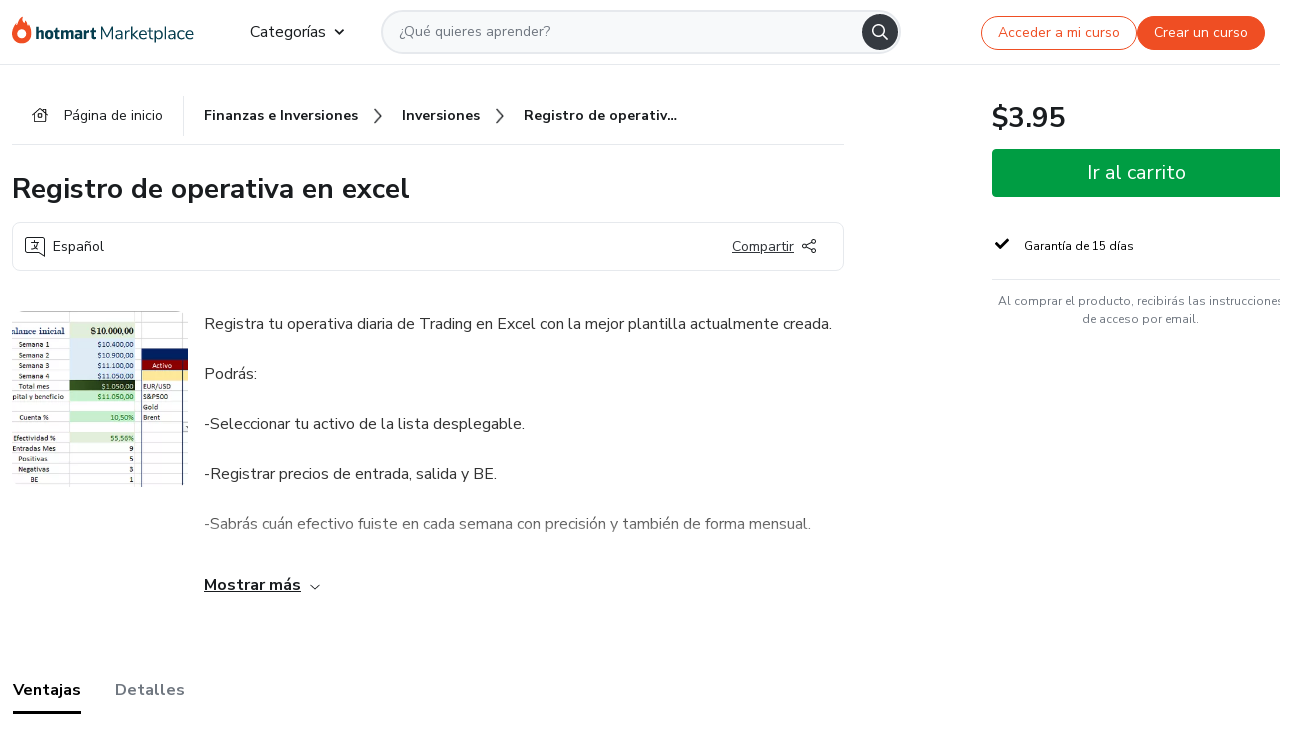

--- FILE ---
content_type: text/html; charset=utf-8
request_url: https://hotmart.com/es/marketplace/productos/registro-de-operativa-en-excel/Y78003456L
body_size: 51951
content:
<!DOCTYPE html><html lang="pt-br"><head><meta charSet="utf-8"/><title>Registro de operativa en excel - Gabriel Silva  | Hotmart</title><meta http-equiv="x-ua-compatible" content="IE=edge"/><meta name="keywords"/><meta name="abstract" content="Registra tu operativa diaria de Trading en Excel con la mejor plantilla actualmente creada.
Podrás: 
-Seleccionar tu activo de la lista..."/><meta name="title" property="og:title" content="Registro de operativa en excel - Gabriel Silva  | Hotmart"/><meta name="image" property="og:image" content="https://hotmart.s3.amazonaws.com/product_pictures/63802afb-e546-4884-87c1-b1137ec4c850/portada.png"/><meta name="url" property="og:url" content="https://hotmart.com/es/marketplace/productos/registro-de-operativa-en-excel/Y78003456L"/><meta name="description" property="og:description" content="Registra tu operativa diaria de Trading en Excel con la mejor plantilla actualmente creada.
Podrás: 
-Seleccionar tu activo de la lista..."/><meta name="video" property="og:video" content=""/><meta name="site_name" property="og:site_name" content="Hotmart"/><meta name="type" property="og:type" content="Product"/><meta name="locale" property="og:locale" content="es"/><meta name="twitter:card" content="summary"/><meta name="twitter:site" content="@hotmart"/><meta name="twitter:url" content="https://hotmart.com/es/marketplace/productos/registro-de-operativa-en-excel/Y78003456L"/><meta name="twitter:title" content="Registro de operativa en excel - Gabriel Silva  | Hotmart"/><meta name="twitter:description" content="Registra tu operativa diaria de Trading en Excel con la mejor plantilla actualmente creada.
Podrás: 
-Seleccionar tu activo de la lista..."/><meta name="twitter:image" content="https://hotmart.s3.amazonaws.com/product_pictures/63802afb-e546-4884-87c1-b1137ec4c850/portada.png"/><meta name="theme-color" content="#F04E23"/><meta name="msapplication-TileColor" content="#F04E23"/><meta name="apple-mobile-web-app-status-bar-style" content="black-translucent"/><meta name="apple-mobile-web-app-title" content="Registro de operativa en excel - Gabriel Silva "/><meta name="application-name" content="Registro de operativa en excel - Gabriel Silva "/><meta name="viewport" content="width=device-width, height=device-height, initial-scale=1.0, minimum-scale=1.0"/><meta name="product-category" content="finance"/><meta name="product-format" content="ebooks"/><meta name="product-has-video" content="false"/><link rel="canonical" href="https://hotmart.com/es/marketplace/productos/registro-de-operativa-en-excel/Y78003456L"/><link rel="preload" as="image" imageSrcSet="https://static-media.hotmart.com/XNchs8CXX3wG_izhipt9t9MN2yg=/300x300/smart/filters:format(webp):background_color(white)/hotmart/product_pictures/63802afb-e546-4884-87c1-b1137ec4c850/portada.png?w=360 360w, https://static-media.hotmart.com/XNchs8CXX3wG_izhipt9t9MN2yg=/300x300/smart/filters:format(webp):background_color(white)/hotmart/product_pictures/63802afb-e546-4884-87c1-b1137ec4c850/portada.png?w=920 920w" imageSizes="100vw"/><meta name="next-head-count" content="30"/><link rel="dns-prefetch" href="https://static.hotjar.com"/><link rel="dns-prefetch" href="https://script.hotjar.com"/><link rel="dns-prefetch" href="https://www.googletagmanager.com"/><link rel="dns-prefetch" href="https://api-thumbor.hotmart.com"/><link rel="dns-prefetch" href="https://static-media.hotmart.com"/><base href="/"/><link rel="icon" type="image/png" sizes="16x16" href="product/static/images/favicon/favicon-16x16.png"/><link rel="preconnect" href="https://fonts.gstatic.com" crossorigin /><link data-next-font="" rel="preconnect" href="/" crossorigin="anonymous"/><link nonce="MAUplA2xnhwyQNSykVcUU1AaUetpCIOs64YI+Qrs6lg=" rel="preload" href="/product/_next/static/css/62c14626720fa899.css" as="style"/><link nonce="MAUplA2xnhwyQNSykVcUU1AaUetpCIOs64YI+Qrs6lg=" rel="stylesheet" href="/product/_next/static/css/62c14626720fa899.css" data-n-g=""/><link nonce="MAUplA2xnhwyQNSykVcUU1AaUetpCIOs64YI+Qrs6lg=" rel="preload" href="/product/_next/static/css/466f68e2602f3e83.css" as="style"/><link nonce="MAUplA2xnhwyQNSykVcUU1AaUetpCIOs64YI+Qrs6lg=" rel="stylesheet" href="/product/_next/static/css/466f68e2602f3e83.css" data-n-p=""/><link nonce="MAUplA2xnhwyQNSykVcUU1AaUetpCIOs64YI+Qrs6lg=" rel="preload" href="/product/_next/static/css/cf6378576427c48f.css" as="style"/><link nonce="MAUplA2xnhwyQNSykVcUU1AaUetpCIOs64YI+Qrs6lg=" rel="stylesheet" href="/product/_next/static/css/cf6378576427c48f.css" data-n-p=""/><noscript data-n-css="MAUplA2xnhwyQNSykVcUU1AaUetpCIOs64YI+Qrs6lg="></noscript><script defer="" nonce="MAUplA2xnhwyQNSykVcUU1AaUetpCIOs64YI+Qrs6lg=" nomodule="" src="/product/_next/static/chunks/polyfills-42372ed130431b0a.js"></script><script id="OPTIMIZELY_SCRIPT" src="https://cdn.optimizely.com/js/30513490040.js" defer="" nonce="MAUplA2xnhwyQNSykVcUU1AaUetpCIOs64YI+Qrs6lg=" data-nscript="beforeInteractive"></script><script src="/product/_next/static/chunks/webpack-259ce339d307cb99.js" nonce="MAUplA2xnhwyQNSykVcUU1AaUetpCIOs64YI+Qrs6lg=" defer=""></script><script src="/product/_next/static/chunks/main-06fe9187601fa819.js" nonce="MAUplA2xnhwyQNSykVcUU1AaUetpCIOs64YI+Qrs6lg=" defer=""></script><script src="/product/_next/static/chunks/pages/_app-d5213551367d1de0.js" nonce="MAUplA2xnhwyQNSykVcUU1AaUetpCIOs64YI+Qrs6lg=" defer=""></script><script src="/product/_next/static/chunks/a95945c1-cae904a37ce655ce.js" nonce="MAUplA2xnhwyQNSykVcUU1AaUetpCIOs64YI+Qrs6lg=" defer=""></script><script src="/product/_next/static/chunks/32cc4e91-3719e5a4e6dee5ae.js" nonce="MAUplA2xnhwyQNSykVcUU1AaUetpCIOs64YI+Qrs6lg=" defer=""></script><script src="/product/_next/static/chunks/b656f3f6-cc81ecd0a9768902.js" nonce="MAUplA2xnhwyQNSykVcUU1AaUetpCIOs64YI+Qrs6lg=" defer=""></script><script src="/product/_next/static/chunks/999-50af1a270e69bb28.js" nonce="MAUplA2xnhwyQNSykVcUU1AaUetpCIOs64YI+Qrs6lg=" defer=""></script><script src="/product/_next/static/chunks/7-2d93478d1cd36963.js" nonce="MAUplA2xnhwyQNSykVcUU1AaUetpCIOs64YI+Qrs6lg=" defer=""></script><script src="/product/_next/static/chunks/601-ac5212990e96eb45.js" nonce="MAUplA2xnhwyQNSykVcUU1AaUetpCIOs64YI+Qrs6lg=" defer=""></script><script src="/product/_next/static/chunks/740-45ea5011bf23efff.js" nonce="MAUplA2xnhwyQNSykVcUU1AaUetpCIOs64YI+Qrs6lg=" defer=""></script><script src="/product/_next/static/chunks/416-351ca8cb9a6aafb0.js" nonce="MAUplA2xnhwyQNSykVcUU1AaUetpCIOs64YI+Qrs6lg=" defer=""></script><script src="/product/_next/static/chunks/421-afd96185d75b44f1.js" nonce="MAUplA2xnhwyQNSykVcUU1AaUetpCIOs64YI+Qrs6lg=" defer=""></script><script src="/product/_next/static/chunks/19-3fc21e6417a00483.js" nonce="MAUplA2xnhwyQNSykVcUU1AaUetpCIOs64YI+Qrs6lg=" defer=""></script><script src="/product/_next/static/chunks/824-0f93a7b49cf29040.js" nonce="MAUplA2xnhwyQNSykVcUU1AaUetpCIOs64YI+Qrs6lg=" defer=""></script><script src="/product/_next/static/chunks/pages/marketplace/%5Bproduct%5D/%5Bslug%5D/%5Breference%5D-86342c18eef116fd.js" nonce="MAUplA2xnhwyQNSykVcUU1AaUetpCIOs64YI+Qrs6lg=" defer=""></script><script src="/product/_next/static/388cc6e34d0324e0dd9b03cec0aa738a139f9b90/_buildManifest.js" nonce="MAUplA2xnhwyQNSykVcUU1AaUetpCIOs64YI+Qrs6lg=" defer=""></script><script src="/product/_next/static/388cc6e34d0324e0dd9b03cec0aa738a139f9b90/_ssgManifest.js" nonce="MAUplA2xnhwyQNSykVcUU1AaUetpCIOs64YI+Qrs6lg=" defer=""></script><style data-href="https://fonts.googleapis.com/css2?family=Nunito+Sans:wght@400;700&display=swap">@font-face{font-family:'Nunito Sans';font-style:normal;font-weight:400;font-stretch:normal;font-display:swap;src:url(https://fonts.gstatic.com/l/font?kit=pe1mMImSLYBIv1o4X1M8ce2xCx3yop4tQpF_MeTm0lfGWVpNn64CL7U8upHZIbMV51Q42ptCp5F5bxqqtQ1yiU4G1ilntw&skey=60bfdc605ddb00b1&v=v19) format('woff')}@font-face{font-family:'Nunito Sans';font-style:normal;font-weight:700;font-stretch:normal;font-display:swap;src:url(https://fonts.gstatic.com/l/font?kit=pe1mMImSLYBIv1o4X1M8ce2xCx3yop4tQpF_MeTm0lfGWVpNn64CL7U8upHZIbMV51Q42ptCp5F5bxqqtQ1yiU4GMS5ntw&skey=60bfdc605ddb00b1&v=v19) format('woff')}@font-face{font-family:'Nunito Sans';font-style:normal;font-weight:400;font-stretch:100%;font-display:swap;src:url(https://fonts.gstatic.com/s/nunitosans/v19/pe0TMImSLYBIv1o4X1M8ce2xCx3yop4tQpF_MeTm0lfGWVpNn64CL7U8upHZIbMV51Q42ptCp7t4R-tQKr51pE8.woff2) format('woff2');unicode-range:U+0460-052F,U+1C80-1C8A,U+20B4,U+2DE0-2DFF,U+A640-A69F,U+FE2E-FE2F}@font-face{font-family:'Nunito Sans';font-style:normal;font-weight:400;font-stretch:100%;font-display:swap;src:url(https://fonts.gstatic.com/s/nunitosans/v19/pe0TMImSLYBIv1o4X1M8ce2xCx3yop4tQpF_MeTm0lfGWVpNn64CL7U8upHZIbMV51Q42ptCp7txR-tQKr51pE8.woff2) format('woff2');unicode-range:U+0301,U+0400-045F,U+0490-0491,U+04B0-04B1,U+2116}@font-face{font-family:'Nunito Sans';font-style:normal;font-weight:400;font-stretch:100%;font-display:swap;src:url(https://fonts.gstatic.com/s/nunitosans/v19/pe0TMImSLYBIv1o4X1M8ce2xCx3yop4tQpF_MeTm0lfGWVpNn64CL7U8upHZIbMV51Q42ptCp7t6R-tQKr51pE8.woff2) format('woff2');unicode-range:U+0102-0103,U+0110-0111,U+0128-0129,U+0168-0169,U+01A0-01A1,U+01AF-01B0,U+0300-0301,U+0303-0304,U+0308-0309,U+0323,U+0329,U+1EA0-1EF9,U+20AB}@font-face{font-family:'Nunito Sans';font-style:normal;font-weight:400;font-stretch:100%;font-display:swap;src:url(https://fonts.gstatic.com/s/nunitosans/v19/pe0TMImSLYBIv1o4X1M8ce2xCx3yop4tQpF_MeTm0lfGWVpNn64CL7U8upHZIbMV51Q42ptCp7t7R-tQKr51pE8.woff2) format('woff2');unicode-range:U+0100-02BA,U+02BD-02C5,U+02C7-02CC,U+02CE-02D7,U+02DD-02FF,U+0304,U+0308,U+0329,U+1D00-1DBF,U+1E00-1E9F,U+1EF2-1EFF,U+2020,U+20A0-20AB,U+20AD-20C0,U+2113,U+2C60-2C7F,U+A720-A7FF}@font-face{font-family:'Nunito Sans';font-style:normal;font-weight:400;font-stretch:100%;font-display:swap;src:url(https://fonts.gstatic.com/s/nunitosans/v19/pe0TMImSLYBIv1o4X1M8ce2xCx3yop4tQpF_MeTm0lfGWVpNn64CL7U8upHZIbMV51Q42ptCp7t1R-tQKr51.woff2) format('woff2');unicode-range:U+0000-00FF,U+0131,U+0152-0153,U+02BB-02BC,U+02C6,U+02DA,U+02DC,U+0304,U+0308,U+0329,U+2000-206F,U+20AC,U+2122,U+2191,U+2193,U+2212,U+2215,U+FEFF,U+FFFD}@font-face{font-family:'Nunito Sans';font-style:normal;font-weight:700;font-stretch:100%;font-display:swap;src:url(https://fonts.gstatic.com/s/nunitosans/v19/pe0TMImSLYBIv1o4X1M8ce2xCx3yop4tQpF_MeTm0lfGWVpNn64CL7U8upHZIbMV51Q42ptCp7t4R-tQKr51pE8.woff2) format('woff2');unicode-range:U+0460-052F,U+1C80-1C8A,U+20B4,U+2DE0-2DFF,U+A640-A69F,U+FE2E-FE2F}@font-face{font-family:'Nunito Sans';font-style:normal;font-weight:700;font-stretch:100%;font-display:swap;src:url(https://fonts.gstatic.com/s/nunitosans/v19/pe0TMImSLYBIv1o4X1M8ce2xCx3yop4tQpF_MeTm0lfGWVpNn64CL7U8upHZIbMV51Q42ptCp7txR-tQKr51pE8.woff2) format('woff2');unicode-range:U+0301,U+0400-045F,U+0490-0491,U+04B0-04B1,U+2116}@font-face{font-family:'Nunito Sans';font-style:normal;font-weight:700;font-stretch:100%;font-display:swap;src:url(https://fonts.gstatic.com/s/nunitosans/v19/pe0TMImSLYBIv1o4X1M8ce2xCx3yop4tQpF_MeTm0lfGWVpNn64CL7U8upHZIbMV51Q42ptCp7t6R-tQKr51pE8.woff2) format('woff2');unicode-range:U+0102-0103,U+0110-0111,U+0128-0129,U+0168-0169,U+01A0-01A1,U+01AF-01B0,U+0300-0301,U+0303-0304,U+0308-0309,U+0323,U+0329,U+1EA0-1EF9,U+20AB}@font-face{font-family:'Nunito Sans';font-style:normal;font-weight:700;font-stretch:100%;font-display:swap;src:url(https://fonts.gstatic.com/s/nunitosans/v19/pe0TMImSLYBIv1o4X1M8ce2xCx3yop4tQpF_MeTm0lfGWVpNn64CL7U8upHZIbMV51Q42ptCp7t7R-tQKr51pE8.woff2) format('woff2');unicode-range:U+0100-02BA,U+02BD-02C5,U+02C7-02CC,U+02CE-02D7,U+02DD-02FF,U+0304,U+0308,U+0329,U+1D00-1DBF,U+1E00-1E9F,U+1EF2-1EFF,U+2020,U+20A0-20AB,U+20AD-20C0,U+2113,U+2C60-2C7F,U+A720-A7FF}@font-face{font-family:'Nunito Sans';font-style:normal;font-weight:700;font-stretch:100%;font-display:swap;src:url(https://fonts.gstatic.com/s/nunitosans/v19/pe0TMImSLYBIv1o4X1M8ce2xCx3yop4tQpF_MeTm0lfGWVpNn64CL7U8upHZIbMV51Q42ptCp7t1R-tQKr51.woff2) format('woff2');unicode-range:U+0000-00FF,U+0131,U+0152-0153,U+02BB-02BC,U+02C6,U+02DA,U+02DC,U+0304,U+0308,U+0329,U+2000-206F,U+20AC,U+2122,U+2191,U+2193,U+2212,U+2215,U+FEFF,U+FFFD}</style></head><body><noscript><iframe src="https://www.googletagmanager.com/ns.html?id=GTM-KQFMS3D" height="0" width="0" style="-marketplace:none;visibility:hidden"></iframe></noscript><div id="__next"><div class="body-redesign"><div class="shortcuts"><a tabindex="0" accessKey="1" data-testid="main-content" class="sr-only sr-only-focusable" href="/es/marketplace/productos/registro-de-operativa-en-excel/Y78003456L#text_description"><span>Ir al contenido principal</span></a><a class="sr-only sr-only-focusable" tabindex="0" accessKey="2" data-testid="checkout-content" href="/es/marketplace/productos/registro-de-operativa-en-excel/Y78003456L#payment"><span>Ir a la página de pago</span></a><a class="sr-only sr-only-focusable" tabindex="0" accessKey="3" data-testid="language-content" href="/es/marketplace/productos/registro-de-operativa-en-excel/Y78003456L#hm-mktplace-footer"><span>Ir al pie de página</span></a></div><div style="display:contents"></div><div class="redesigned-content"><div class="content-center redesigned-grid _mt-md-4 content-center--marketplace" role="main"><div class="column-content"><div class="section-navigation _pt-9 _pt-md-11"><script type="application/ld+json">{"@context":"https://schema.org","@graph":[{"@type":"Organization","name":"Hotmart Marketplace","url":"https://hotmart.com/es/marketplace","logo":"https://hotmart.com/product/static/images/placeholder/logo-hm.svg"},{"@type":"BreadcrumbList","itemListElement":[{"@type":"ListItem","position":1,"name":"Página de inicio","item":"https://hotmart.com/es/marketplace"},{"@type":"ListItem","position":2,"name":"financas-e-negocios","item":"https://hotmart.com/es/marketplace/categorias/financas-e-negocios"},{"@type":"ListItem","position":3,"name":"investimentos","item":"https://hotmart.com/es/marketplace/categorias/financas-e-negocios/inversiones"},{"@type":"ListItem","position":4,"name":"Registro de operativa en excel"}]}]}</script><div role="navigation" class="_w-full _border-bottom"><div class="breadcrumbs breadcrumbs--redesigned _mx-auto _w-full"><a href="https://hotmart.com/es/marketplace"><div class="breadcrumbs__section breadcrumbs__home short"><div class="_h-4 _w-4 _text-gray-900"><span style="box-sizing:border-box;display:inline-block;overflow:hidden;width:initial;height:initial;background:none;opacity:1;border:0;margin:0;padding:0;position:relative;max-width:100%"><span style="box-sizing:border-box;display:block;width:initial;height:initial;background:none;opacity:1;border:0;margin:0;padding:0;max-width:100%"><img style="display:block;max-width:100%;width:initial;height:initial;background:none;opacity:1;border:0;margin:0;padding:0" alt="" aria-hidden="true" src="data:image/svg+xml,%3csvg%20xmlns=%27http://www.w3.org/2000/svg%27%20version=%271.1%27%20width=%2716%27%20height=%2714%27/%3e"/></span><img alt="" src="[data-uri]" decoding="async" data-nimg="intrinsic" class="image-icon black-november-banner__tag" style="position:absolute;top:0;left:0;bottom:0;right:0;box-sizing:border-box;padding:0;border:none;margin:auto;display:block;width:0;height:0;min-width:100%;max-width:100%;min-height:100%;max-height:100%"/><noscript><img alt="" loading="lazy" decoding="async" data-nimg="intrinsic" style="position:absolute;top:0;left:0;bottom:0;right:0;box-sizing:border-box;padding:0;border:none;margin:auto;display:block;width:0;height:0;min-width:100%;max-width:100%;min-height:100%;max-height:100%" class="image-icon black-november-banner__tag" srcSet="https://hotmart.com/product/static/images/icons/home.svg?w=360 1x" src="https://hotmart.com/product/static/images/icons/home.svg?w=360"/></noscript></span></div><span class="breadcrumbs__icon breadcrumbs__text">Página de inicio</span></div></a><a href="https://hotmart.com/es/marketplace/categorias/financas-e-negocios"><div class="breadcrumbs__section breadcrumbs__section__categories"><span class="breadcrumbs__category-label breadcrumbs__text _font-weight-bold">Finanzas e Inversiones</span><span style="box-sizing:border-box;display:inline-block;overflow:hidden;width:initial;height:initial;background:none;opacity:1;border:0;margin:0;padding:0;position:relative;max-width:100%"><span style="box-sizing:border-box;display:block;width:initial;height:initial;background:none;opacity:1;border:0;margin:0;padding:0;max-width:100%"><img style="display:block;max-width:100%;width:initial;height:initial;background:none;opacity:1;border:0;margin:0;padding:0" alt="" aria-hidden="true" src="data:image/svg+xml,%3csvg%20xmlns=%27http://www.w3.org/2000/svg%27%20version=%271.1%27%20width=%278%27%20height=%278%27/%3e"/></span><img alt="" src="[data-uri]" decoding="async" data-nimg="intrinsic" class="image-icon black-november-banner__tag" style="position:absolute;top:0;left:0;bottom:0;right:0;box-sizing:border-box;padding:0;border:none;margin:auto;display:block;width:0;height:0;min-width:100%;max-width:100%;min-height:100%;max-height:100%"/><noscript><img alt="" loading="lazy" decoding="async" data-nimg="intrinsic" style="position:absolute;top:0;left:0;bottom:0;right:0;box-sizing:border-box;padding:0;border:none;margin:auto;display:block;width:0;height:0;min-width:100%;max-width:100%;min-height:100%;max-height:100%" class="image-icon black-november-banner__tag" srcSet="https://hotmart.com/product/static/images/icons/arrow-right.png?w=360 1x" src="https://hotmart.com/product/static/images/icons/arrow-right.png?w=360"/></noscript></span></div></a><a href="https://hotmart.com/es/marketplace/categorias/financas-e-negocios/inversiones"><div class="breadcrumbs__section breadcrumbs__section__categories"><span class="breadcrumbs__category-label breadcrumbs__text _font-weight-bold">Inversiones</span><span style="box-sizing:border-box;display:inline-block;overflow:hidden;width:initial;height:initial;background:none;opacity:1;border:0;margin:0;padding:0;position:relative;max-width:100%"><span style="box-sizing:border-box;display:block;width:initial;height:initial;background:none;opacity:1;border:0;margin:0;padding:0;max-width:100%"><img style="display:block;max-width:100%;width:initial;height:initial;background:none;opacity:1;border:0;margin:0;padding:0" alt="" aria-hidden="true" src="data:image/svg+xml,%3csvg%20xmlns=%27http://www.w3.org/2000/svg%27%20version=%271.1%27%20width=%278%27%20height=%278%27/%3e"/></span><img alt="" src="[data-uri]" decoding="async" data-nimg="intrinsic" class="image-icon black-november-banner__tag" style="position:absolute;top:0;left:0;bottom:0;right:0;box-sizing:border-box;padding:0;border:none;margin:auto;display:block;width:0;height:0;min-width:100%;max-width:100%;min-height:100%;max-height:100%"/><noscript><img alt="" loading="lazy" decoding="async" data-nimg="intrinsic" style="position:absolute;top:0;left:0;bottom:0;right:0;box-sizing:border-box;padding:0;border:none;margin:auto;display:block;width:0;height:0;min-width:100%;max-width:100%;min-height:100%;max-height:100%" class="image-icon black-november-banner__tag" srcSet="https://hotmart.com/product/static/images/icons/arrow-right.png?w=360 1x" src="https://hotmart.com/product/static/images/icons/arrow-right.png?w=360"/></noscript></span></div></a><div class="breadcrumbs__section _w-full _justify-content-between"><span class="breadcrumbs__category-label__ellipsis _font-weight-bold">Registro de operativa en excel</span></div></div></div></div><section class="section _mt-md-4" id="title"><div class="_d-flex _flex-column _w-full _pt-2"><div><h1 class="_mx-0 _mb-0 _mt-1 _text-md-5 _font-weight-bold _line-height redesigned-main-title">Registro de operativa en excel</h1></div><div class="_d-flex _mt-4 _justify-content-start _align-items-center _px-3 _py-2 _border _rounded-lg redesigned-main-title-tags"><span class="_d-flex _align-items-center redesigned-main-title-icon"><span style="box-sizing:border-box;display:inline-block;overflow:hidden;width:initial;height:initial;background:none;opacity:1;border:0;margin:0;padding:0;position:relative;max-width:100%"><span style="box-sizing:border-box;display:block;width:initial;height:initial;background:none;opacity:1;border:0;margin:0;padding:0;max-width:100%"><img style="display:block;max-width:100%;width:initial;height:initial;background:none;opacity:1;border:0;margin:0;padding:0" alt="" aria-hidden="true" src="data:image/svg+xml,%3csvg%20xmlns=%27http://www.w3.org/2000/svg%27%20version=%271.1%27%20width=%2720%27%20height=%2720%27/%3e"/></span><img alt="" src="[data-uri]" decoding="async" data-nimg="intrinsic" class="image-icon" style="position:absolute;top:0;left:0;bottom:0;right:0;box-sizing:border-box;padding:0;border:none;margin:auto;display:block;width:0;height:0;min-width:100%;max-width:100%;min-height:100%;max-height:100%"/><noscript><img alt="" loading="lazy" decoding="async" data-nimg="intrinsic" style="position:absolute;top:0;left:0;bottom:0;right:0;box-sizing:border-box;padding:0;border:none;margin:auto;display:block;width:0;height:0;min-width:100%;max-width:100%;min-height:100%;max-height:100%" class="image-icon" srcSet="https://hotmart.com/product/static/images/icons/language.svg?w=360 1x" src="https://hotmart.com/product/static/images/icons/language.svg?w=360"/></noscript></span><span class="_pl-2">Español</span></span><div class="redesigned-main-title-icon redesigned-share-button"><div></div></div></div></div></section><section class="section section-divider _pt-6 _pt-md-7" id="description"><div class="_d-flex _w-full redesigned-main-container"><div class="redesigned-main-title-image _mr-4"><div class="product-image-wrapper" tabindex="-1"><span style="box-sizing:border-box;display:block;overflow:hidden;width:initial;height:initial;background:none;opacity:1;border:0;margin:0;padding:0;position:relative"><span style="box-sizing:border-box;display:block;width:initial;height:initial;background:none;opacity:1;border:0;margin:0;padding:0;padding-top:100%"></span><img data-testid="content-image" alt="Imagen de portada para Ebook Registro de operativa en excel" role="presentation" sizes="100vw" srcSet="https://static-media.hotmart.com/XNchs8CXX3wG_izhipt9t9MN2yg=/300x300/smart/filters:format(webp):background_color(white)/hotmart/product_pictures/63802afb-e546-4884-87c1-b1137ec4c850/portada.png?w=360 360w, https://static-media.hotmart.com/XNchs8CXX3wG_izhipt9t9MN2yg=/300x300/smart/filters:format(webp):background_color(white)/hotmart/product_pictures/63802afb-e546-4884-87c1-b1137ec4c850/portada.png?w=920 920w" src="https://static-media.hotmart.com/XNchs8CXX3wG_izhipt9t9MN2yg=/300x300/smart/filters:format(webp):background_color(white)/hotmart/product_pictures/63802afb-e546-4884-87c1-b1137ec4c850/portada.png?w=920" decoding="async" data-nimg="responsive" class="product-image" style="position:absolute;top:0;left:0;bottom:0;right:0;box-sizing:border-box;padding:0;border:none;margin:auto;display:block;width:0;height:0;min-width:100%;max-width:100%;min-height:100%;max-height:100%"/></span></div></div><div class="_flex-1"><div class="_w-full _line-height-lg _text-gray-600 product-description--hide"><p class="_mb-5" role="paragraph">Registra tu operativa diaria de Trading en Excel con la mejor plantilla actualmente creada.</p><p class="_mb-5" role="paragraph">Podrás: </p><p class="_mb-5" role="paragraph">-Seleccionar tu activo de la lista desplegable.</p><p class="_mb-5" role="paragraph">-Registrar precios de entrada, salida y BE.</p><p class="_mb-5" role="paragraph">-Sabrás cuán efectivo fuiste en cada semana con precisión y también de forma mensual.</p><p class="_mb-5" role="paragraph">Simplifica el trabajo. Esta plantilla calcula automáticamente tu % de efectividad, tus rangos de Riesgo:Beneficio e incluso los porcentajes de ganancia o pérdida, con tan solo escribir tu resultado, sea cual sea.</p><p class="_mb-5" role="paragraph">Conocerás el crecimiento de tu cuenta con exactitud.</p><p class="_mb-5" role="paragraph">Recuerda mantener el riesgo controlado. Aquí entendemos la importancia de eso y podrás seleccionar tu límite de pérdidas adecuado.</p><p class="_mb-5" role="paragraph">Te contaría mas, sin embargo, estaría privándote de conocer todas las funcionalidades por ti mismo(a).</p></div><div class="_mt-3 _font-weight-bold _text-decoration-underline _cursor-pointer"><span class="_mr-2">Mostrar más</span><span style="box-sizing:border-box;display:inline-block;overflow:hidden;width:initial;height:initial;background:none;opacity:1;border:0;margin:0;padding:0;position:relative;max-width:100%"><span style="box-sizing:border-box;display:block;width:initial;height:initial;background:none;opacity:1;border:0;margin:0;padding:0;max-width:100%"><img style="display:block;max-width:100%;width:initial;height:initial;background:none;opacity:1;border:0;margin:0;padding:0" alt="" aria-hidden="true" src="data:image/svg+xml,%3csvg%20xmlns=%27http://www.w3.org/2000/svg%27%20version=%271.1%27%20width=%2712%27%20height=%276%27/%3e"/></span><img alt="" src="[data-uri]" decoding="async" data-nimg="intrinsic" class="image-icon" style="position:absolute;top:0;left:0;bottom:0;right:0;box-sizing:border-box;padding:0;border:none;margin:auto;display:block;width:0;height:0;min-width:100%;max-width:100%;min-height:100%;max-height:100%"/><noscript><img alt="" loading="lazy" decoding="async" data-nimg="intrinsic" style="position:absolute;top:0;left:0;bottom:0;right:0;box-sizing:border-box;padding:0;border:none;margin:auto;display:block;width:0;height:0;min-width:100%;max-width:100%;min-height:100%;max-height:100%" class="image-icon" srcSet="https://hotmart.com/product/static/images/icons/chevron-down.svg?w=360 1x" src="https://hotmart.com/product/static/images/icons/chevron-down.svg?w=360"/></noscript></span></div></div></div></section><section class="section section-divider" id="tabs"><div><hot-nav className="hot-nav--tabs"><ul class="tab-content__list"></ul></hot-nav><div class="tab-content"></div></div></section><section class="section section-divider" id="about-author"><div class="_mb-5 _text-4 _text-md-5 _font-weight-bold ">Más información sobre quien creó el contenido</div><div class="_w-full _line-height-lg _text-gray-600"><p role="paragraph"></p></div></section><section class="section section-divider _border-bottom related-products-container" id="related-products"><div style="display:contents"><div></div></div></section><section class="section section-divider" id="faq"><div style="display:contents"><div class="faq-container"><h2 class="_w-full _mb-4 _text-md-5 _font-weight-bold">Preguntas frecuentes</h2><div class="faq"><div class="accordion redesigned-modules" style="min-height:576px"></div></div></div></div></section><section class="disclaimer-container" id="abusive-disclaimer">El contenido de este producto no representa la opinión de Hotmart. Si ves informaciones inadecuadas,<!-- --> <a href="https://help.hotmart.com/es" target="_blank" rel="noreferrer" tabindex="0" aria-label="El contenido de este producto no representa la opinión de Hotmart. Si ves informaciones inadecuadas, denúncialas aquí">denúncialas aquí</a></section></div><div class="column-checkout" id="payment"><div style="display:contents"></div><div class="calendar-modal hide"><div style="display:contents"></div></div></div></div></div><div></div></div></div><script id="__NEXT_DATA__" type="application/json" nonce="MAUplA2xnhwyQNSykVcUU1AaUetpCIOs64YI+Qrs6lg=">{"props":{"pageProps":{"_nextI18Next":{"initialI18nStore":{"es":{"common":{"general":{"application":"Pantalla","name":"Nombre","back":"Volver","day":"día","days":"días","hour":"hora","hours":"horas","login":"Entrar","register":"Registrar","signup":"Quiero vender en Hotmart","sell":"Quiero vender","categories":"Categorías","subcategories":"Subcategorías","my_shopping":"Mis compras","abusive_disclaimer":{"phrase_1":"El contenido de este producto no representa la opinión de Hotmart. Si ves informaciones inadecuadas,","phrase_2":"denúncialas aquí"},"display_components":{"header":{"signInLabel":"Acceder a mi curso","signUpLabel":"Crear un curso"}},"language":{"pt-br":"Portugués","en":"Inglés","es":"Español","fr":"Francés","de":"Alemán","it":"Italiano","ar":"Árabe","ja":"Japonés"},"country":"País","description":"Conoce el contenido","more_info":"Más sobre este producto","hotmarter_info":"Más información sobre quien creó el contenido","related_products":"Otros productos de quien creó este contenido","advantages":"Conoce las ventajas","text_ai":"El contenido de esta sección se ha generado con la ayuda de inteligencia artificial, usando los datos del producto.","product_rating":"Nota del producto"},"subcategory":{"animals_and_plants":"Animales y Plantas","business_and_careers":"Negocios y Carrera","building_and_constructing":"Casa y Construcción","digital_entrepreneurship":"Emprendimiento Digital","design":"Diseño","education":"Educación","entertainment":"Entretenimiento","environment":"Ecología y Medio Ambiente","fashion_and_beauty":"Moda y Belleza","finance":"Finanzas e Inversiones","gastronomy":"Culinaria y Gastronomía","general":"General","health_and_sports":"Salud y Deportes","hobbies":"Hobbies","idioms":"Idiomas","information_technology":"Tecnología de la Información","internet":"Internet","law":"Derecho","literature":"Literatura","music_and_arts":"Música y Artes","personal_development":"Desarrollo Personal","relationships":"Relaciones","sexuality":"Sexualidad","software":"Aplicaciones \u0026 Software","spirituality":"Espiritualidad"},"product_format":{"online_course":"Curso online","online_service":"Servicio online","ebook":"Ebook","online_event":"Evento online","presential_event":"Evento presencial"},"product_image_alt":"Imagen de portada para {{format}} {{name}}","category":{"general":{"name":"General"},"health_and_sports":{"name":"Salud y Deportes"},"finance":{"name":"Finanzas e Inversiones"},"relationships":{"name":"Relaciones"},"business_and_careers":{"name":"Negocios y Carrera"},"spirituality":{"name":"Espiritualidad"},"sexuality":{"name":"Sexualidad"},"digital_entrepreneurship":{"name":"Emprendimiento Digital"},"entertainment":{"name":"Entretenimiento"},"gastronomy":{"name":"Cocina y Gastronomía"},"idioms":{"name":"Idiomas"},"law":{"name":"Derecho"},"software":{"name":"Software, Programas para descargar"},"apps":{"name":"Aplicaciones para Teléfono celular"},"literature":{"name":"Literatura"},"building_and_constructing":{"name":"Casa y Construcción"},"personal_development":{"name":"Desarrollo Personal"},"fashion_and_beauty":{"name":"Moda y Belleza"},"product_community":{"name":"Comunidad"},"animals_and_plants":{"name":"Animales y Plantas"},"education":{"name":"Educación"},"hobbies":{"name":"Hobbies"},"design":{"name":"Diseño"},"internet":{"name":"Internet"},"environment":{"name":"Ecología y Medio Ambiente"},"music_and_arts":{"name":"Música y Artes"},"information_technology":{"name":"Tecnología de la Información"},"online_services":{"name":"Cursos online y Servicios de Suscripción"},"online_event":{"name":"Evento Online"},"ebooks":{"name":"eBooks o Documentos"},"etickets":{"name":"Entradas para eventos"},"videos":{"name":"Screencasts, películas, clips"},"audios":{"name":"Audios, Canciones, Ringtones"},"images":{"name":"Imágenes, Iconos, Fotos"},"serial":{"name":"Números de Serie, Cupones de Descuento"},"serial_codes":{"name":"Números de Serie, Cupones de Descuento"},"mobile":{"name":"Aplicaciones para Teléfono celular"},"code":{"name":"Plantillas, Códigos Fuente"},"templates":{"name":"Plantillas, Códigos Fuente"},"online_service":{"name":"Servicio online"},"physical_product":{"name":"Productos Físicos"}},"cards":{"access_ilimited":{"title":"ACCESO ILIMITADO","description":"Accede las 24 horas del día, los 7 días de la semana y en cualquier lugar del mundo. Desde tu tablet, smartphone o computadora."},"warranty":{"title":"HASTA 30 DÍAS DE GARANTÍA","description":"Puedes solicitar el reembolso de tu compra en un plazo de 30 días, de acuerdo con las reglas definidas por el(la) dueño(a) del curso."},"safe_payment":{"title":"PAGOS SEGUROS","description":"Aquí tus informaciones están protegidas en servidores muy confiables, garantizando la seguridad de tus datos bancarios contra terceros."}},"badge":{"verified_profile":"Perfil verificado","best_seller":"Perfil Best Seller","title_author":"Autor(a)","trust":"¡Perfil Verificado por Hotmart!","digital_title":"Contenido","digital":"Contenido 100 % Digital","certification_title":"Certificado","file_format":"Formato del Archivo","file_format_text":"Archivo entregado en {{format}}"},"social_media":{"email":"Email","instagram":"Instagram","youtube-play":"YouTube","twitter":"Twitter","facebook":"Facebook"},"error":{"page_not_found":"Página no encontrada","page_not_found_title":"Uy...","page_not_found_description":"El link al que intentaste acceder no está disponible","page_not_found_subdescription":"o se lo tragó un agujero negro...","page_unauthorized":"Tienes que haber iniciado sesión para acceder a esta página.","page_forbidden":"No tienes permiso para acceder a esta página.","page_button_access":"Accede a la plataforma","page_button_home":"Ir a la página inicial","page_not_found_button":"¡Conoce Hotmart!","search_text":"¿Qué quieres aprender?","search_placeholder":"Ej: ¿\"Culinaria\", \"Emprendimiento\", \"Pérdida de peso\"...?"},"recover":{"title":"Estamos pasando por un período de inestabilidad. Por ello, la página del producto","title1":"está indisponible. Sin embargo, todavía puedes comprarlo accediendo al siguiente link de pagos:"},"faq":{"title":"Preguntas frecuentes","title_new":"Preguntas frecuentes","hotmart":"¿Qué es Hotmart?","hotmart_content":"Hotmart es la mayor plataforma de productos digitales de América Latina. Con nuestras herramientas, Así como {{user}}, cualquier persona puede crear, divulgar y venderle cursos online, ebooks y mucho más al mundo entero.","product":"¿Qué son los productos digitales?","product_content":"Prácticamente cualquier producto vendido y entregado de forma digital puede considerarse un producto digital. Entre los principales, podemos citar cursos online, videoclases, ebooks y también entradas para eventos online o presenciales.","verified_profile":"¿Quién tiene un perfil certificado en Hotmart?","verified_profile_content":"Los Productores, Afiliados e Influencers Digitales que utilizan nuestra herramienta y son nuestros socios pueden tener un perfil en Hotmart. Aun así, todos ellos son revisados y certificados por nuestro equipo antes de ir al aire - lo que asegura la confiabilidad y calidad de las informaciones que llegan al usuario. ","new_user":"¿Yo también puedo ser un usuario de Hotmart?","new_user_content":"¡Sí! Puedes hacer tu registro en el sitio {{context}}. Después, puedes utilizar nuestra plataforma para trabajar como Afiliado o Productor y construir tu propio negocio en Internet.","buy_product":"¿Cuáles son las ventajas de comprar un producto digital?","buy_product_content":"Entre las principales ventajas de un producto digital, podemos citar su fácil acceso, que te permite usarlo desde cualquier lugar y siempre que lo desees; la agilidad en la entrega, que se realiza inmediatamente después de la confirmación de pago; la variedad y calidad del contenido, con miles de opciones para lo que necesitas.","hotmarter":"¿Quién crea un producto digital?","hotmarter_content":"Los productos digitales son desarrollados por personas a las que llamamos Productores. Por lo general, son expertos en algún tema y utilizan las tecnologías de Hotmart para difundir sus conocimientos. ¡{{user}} es un ejemplo de eso!","digital_product":"¿Qué son los productos digitales?","digital_product_content":"Prácticamente cualquier producto vendido y entregado de forma digital puede considerarse un producto digital. Entre los principales, podemos citar cursos online, videoclases, ebooks y también entradas para eventos online o presenciales.","access_product":"¿Cómo acceder al contenido de un producto digital?","access_product_content":"Una vez que concluyes tu compra, recibes un email con el enlace de acceso a tu producto - que puede ser tanto la descarga de un ebook como un área de miembros, con todas las clases de un curso online, por ejemplo.","guarantee":"¿Cómo funciona la garantía de Hotmart?","guarantee_content":"{{user}}, dueño(a) del producto, le asigna {{days}} días de garantía al {{product}}. Hotmart, por su parte, garantiza que tengas al menos 7 días de garantía, siguiendo las determinaciones legales establecidas en el Código de Defensa del Consumidor.","certified":"¿Qué es y cómo funciona el certificado?","certified_content":"Algunos cursos online ofrecen un certificado digital de conclusión. Para obtener este certificado, basta acceder al área de miembros del curso o ponerte en contacto con el Productor responsable. Puedes utilizar estos certificados en redes sociales como LinkedIn, por ejemplo.","hotmarter_rating":"¿Qué es la nota de un producto y cómo funciona la evaluación?","hotmarter_rating_content":"La nota media del producto {{type}} es de {{rating}}. Después comprar un producto en Hotmart, tienes la oportunidad de evaluar su calidad y de comunicarnos tu nivel de satisfacción con relación a él. Luego creamos una nota media de las evaluaciones que, junto a tus comentarios, también ayudará a otras personas a decidir con relación a la compra del producto.","review_title":"¿Quién evaluó {{product}}?","review_content":"Todas las evaluaciones mostradas aquí han sido realizadas por \u003cstrong\u003epersonas reales\u003c/strong\u003e que han comprado y han dado su opinión sobre {{type}}. Cuando alguien compra un {{type}} a través de Hotmart, recibe una invitación para evaluar su contenido. La nota en esta página es el resultado de la \u003cstrong\u003emedia de las evaluaciones\u003c/strong\u003e realizadas por los compradores, que va de 1 a 5 estrellas.","stars_title":"¿Qué es y cómo funciona la Nota Media del {{type}}?","stars_content":"La nota media de {{product}} es de {{rating}} estrellas.\n\nDepués de cada compra en Hotmart, tienes la oportunidad de evaluar la calidad del {{type}} y tu nivel de satisfacción. Con la opinión de los compradores nuestro sistema calcula la nota y también recolectamos los comentarios de estos, lo que también va a ayudar a otras personas en su momento de decisión de compra.","assurance_title":"¿Cómo funciona el “Plazo de Garantía”?","assurance_content_5days":"El Plazo de Garantía es el período que tienes para pedir el \u003cstrong\u003ereembolso\u003c/strong\u003e integral del valor que pagaste por tu compra, cuando el producto no te sea satisfactorio.\n\nUna vez solicitado el reembolso, Hotmart lo procesa automáticamente en hasta \u003cstrong\u003e5 días\u003c/strong\u003e. Para pagos con solicitud de pago, necesitarás informar una cuenta bancaria para recibir el dinero. Pasados los 5 días, el valor podrá ser identificado en tu cuenta en hasta 7 días hábiles. Ya el reembolso en la factura de la tarjeta de crédito varía de acuerdo con el medio de pago utilizado y puede tardar de 30 a 60 días.","assurance_content":"El Plazo de Garantía es el período que tienes para pedir el \u003cstrong\u003ereembolso\u003c/strong\u003e integral del valor que pagaste por tu compra, cuando el producto no te sea satisfactorio.\n\nUna vez solicitado el reembolso, Hotmart lo procesa automáticamente en hasta \u003cstrong\u003e5 días\u003c/strong\u003e. Para pagos con solicitud de pago, necesitarás informar una cuenta bancaria para recibir el dinero. Pasados los 5 días, el valor podrá ser identificado en tu cuenta en hasta 7 días hábiles. Ya el reembolso en la factura de la tarjeta de crédito varía de acuerdo con el medio de pago utilizado y puede reflejarse en la factura actual o en la siguiente.","digital_title":"¿Qué significa “Contenido 100 % Digital”?","digital_content":"Significa que el producto {{product}} se entregará de forma 100 % online. Puede ser un curso online, un ebook, una serie de videoclases, etc. Se podrá acceder o descargar este contenido a través de una computadora, un celular, un tablet u otro dispositivo digital. Quien compra un producto digital recibe un enlace por email con todos los datos para acceder al producto.","certificate":{"title":"¿Qué es y cómo funciona el Certificado de Conclusión digital?","course":"Algunos cursos online ofrecen un certificado digital de conclusión. Los alumnos pueden emitir ese certificado al final del curso","event":"Algunos eventos ofrecen un certificado digital de conclusión. Habiendo efectuado su compra, es posible emitir ese certificado al final del evento","description":"o entrando en contacto con el Autor o Autora. Estos certificados pueden compartirse en redes sociales como LinkedIn y también insertarse en informaciones curriculares."},"wish_title":"Tengo interés en este {{type}} ¿Cómo puedo comprarlo?","wish_content":"Para comprar este {{type}}, haz clic en el botón “\u003cu\u003eComprar\u003c/u\u003e”. Recuerda que no todos los {{typePlural}} estarán siempre disponibles para su compra. Es posible que el Autor o Autora esté preparando un nuevo grupo todavía sin inscripciones abiertas.","service_online":"En productos del tipo Servicio online, puedes elegir uno de los días y horarios que estén libres y reservarlos.\n\nDespués de elegirlo, haz clic en “Ir a pago”.","product_general":"Un producto disponible para su compra informa su valor y formas de pago.\n","sac_title":"Tengo otras dudas, ¿quién puede contestarlas?","sac_content":"Accede a nuestra \u003ca rel=\"noreferrer\" target=\"_blank\" style=\"color: #51C1C3\" href=\"https://atendimento.hotmart.com.br/hc/es-es\"\u003eCentral de Atención\u003c/a\u003e, donde respondemos con detalle todas las dudas que puedas tener antes, durante o después de comprar un producto digital en Hotmart.","type_product":"producto","type_course":"curso","type_service":"servicio","type_event":"evento","type_products":"productos","type_courses":"cursos","type_services":"servicios","type_events":"eventos","event":{"title":"¿Cómo accedo a mi evento?","description":"Después de la compra, tu entrada llegará por \u003cstrong\u003eemail\u003c/strong\u003e. Podrás acceder a ella o descargarla a través de tu computadora, teléfono celular, tablet o cualquier otro dispositivo digital adecuado para ello.","first_step":"01 - inicia sesión haciendo clic en","second_step":"\n02 - Accede al menú lateral, haz clic en","third_step":"\n03 - Haz clic en","purchases":"\nTodos los productos comprados estarán disponibles aquí :)"},"product_access":{"title":"¿Cómo accedo a mi producto?","steps":"\n\nTambién puedes acceder al producto comprado en esta página:\n","description":"Recibirás el acceso a {{product}} \u003cstrong\u003epor email\u003c/strong\u003e. Puede ser un curso online, ebook, serie de videoclases, servicio, evento, etc. Podrás acceder al contenido o descargarlo a través de tu computadora, teléfono celular, tablet o cualquier otro dispositivo digital adecuado para ello.","purchases":"\n¡En \"Mis compras\" estarán todos los productos que hayas comprado ya!"},"unavailable_title":"Producto indisponible para su compra. ¿Qué quiere decir esto?","unavailable_description":"En algunos casos, el producto puede no estar disponible para su compra. Eso puede pasar por decisión del Autor o Autora que puede, por ejemplo, venderlo solo durante algunos periodos del año. En este caso, en lugar del precio será exhibido el mensaje: \u003cstrong\u003eEste producto no está disponible por ahora\u003c/strong\u003e\n\nSi ya lo has comprado, podrás acceder a él normalmente desde tu cuenta.","affiliate_title":"¿Cómo afiliarme?","affiliate_description":"Para ser Afiliado(a), te recomendamos que leas las guías que ofrecemos en todos los canales de la \u003ca rel=\"noreferrer\" target=\"_blank\" href=\"https://www.hotmart.com/es/affiliates\"\u003eHotmart\u003c/a\u003e. Además, una buena manera de informarte un poco más es accediendo a nuestro \u003ca rel=\"noreferrer\" target=\"_blank\" href=\"https://blog.hotmart.com/es/ganar-dinero-como-afiliado/\"\u003eblog\u003c/a\u003e.\n\nEl producto de esta página está disponible apenas para su compra, para ver los productos de afiliación, ve hasta el \u003ca rel=\"noreferrer\" target=\"_blank\" href=\"https://app-vlc.hotmart.com/market\"\u003eMercado de Afiliación.\u003c/a\u003e","alert_title":"¿Puedo denunciar un producto que posea informaciones inadecuadas?","alert_description":"Tenemos un canal exclusivo para recibir denuncias sobre productos que no estén de acuerdo con las \u003ca rel=\"noreferrer\" target=\"_blank\"https://www.hotmart.com/es/tos\"\u003ereglas de la plataforma de Hotmart\u003c/a\u003e.","differentials_title":"¿Qué rasgos diferenciales pueden tener los productos?","differentials_description":"Los productos en Hotmart tienen rasgos diferenciadores que cambian de acuerdo con el tipo de producto y su disponibilidad.\n\nPor ejemplo, productos del tipo \"Cursos online\" pueden o no ofrecer \u003cstrong\u003ecertificado digital de conclusión\u003c/strong\u003e. Si el certificado está disponible, los alumnos pueden generarlo dentro del curso o entrando en contacto con el(la) Autor(a). Los certificados pueden ser compartidos en redes sociales como LinkedIn e incluidos en informaciones curriculares.\n\nLa \u003cstrong\u003egarantía\u003c/strong\u003e también es un diferenciador de nuestros productos y puede ser de 7, 15 o 30 días, dependiendo de lo que ofrezca el Autor(a).\n\nPara ver los diferenciadores disponibles \u003cstrong\u003een este producto\u003c/strong\u003e, basta consultar la sección \u003cstrong\u003eDiferenciadores.\u003c/strong\u003e","disclaimer":"Hotmart no realiza control editorial previo de los productos comercializados, tampoco evalúa la tecnicidad y experiencia de quienes producen esos contenidos. La existencia de un producto y su adquisición, a través de la plataforma, no pueden ser considerados como garantía de calidad de contenido y resultado, en ninguna hipótesis. Al adquirirlo, el comprador declara estar plenamente consiente de esas informaciones. Los términos y políticas de Hotmart pueden ser accedidos \u003ca rel=\"noreferrer\" target=\"_blank\" href=\"https://www.hotmart.com/legal/es\"\u003eaquí\u003c/a\u003e, inclusive antes de la realización de la compra."},"product":{"advantages":"Ventajas","advantages_more":"Conoce las ventajas","also_meet_title":"Ver más sobre este autor","related":"Otros productos de este(a) autor(a)","also_meet_afiliate_title":"Productos recomendados por {{name}}","explore_product":"Explora este producto","more_details":"Aspectos destacados del producto","more_information_title":"Conoce los principales aspectos destacados","more_information_subtitle":"Sobre el producto","video":"Ver el vídeo","contact":"Habla con el Hotmarter","created_by":"Creado por","carousel_title":"Comentarios de quien hizo este curso","details":"Detalles","differentials":"Diferenciadores","differentials_marketplace":"¿Por qué comprar en Hotmart Marketplace?","read_more":"Leer Más","read_less":"Leer Menos","show_more":"Mostrar más","show_less":"Mostrar menos","show_content_more":"Mostrar más contenido","show_content_less":"Mostrar menos contenido","content_extra":"Módulo Adicional de Pago: amplía tu conocimiento con módulos extra que el creator ofrece durante el curso.","home":"Página inicial","marketplace":"Marketplace","format":"Formato","category":"Categoría","review_great":"¡Estupendo!","review_excellent":"¡Excelente!","review_good":"¡Bueno!","review_regular":"¡Regular!","review_bad":"¡Malo!","contact_title":"Contactos","contact_site":"Enlace para el sitio","reviews":"({{context}} evaluaciones)","event":"Evento","local":"Ubicación","modal_title":"Modal","modal_close":"Cerrar","modal_course":"¿Tienes acceso al curso?","box_course":"¿No tienes el curso?","modal_no_course":"¿Todavía no tienes este curso?","modal_login":"Iniciar Sesión","warranty":"Garantía de {{count}} días","warranty_total":"Tienes {{count}} días para solicitar el reembolso","total_students":"{{total}} estudiantes","percentage_review":"{{percentage}}% de evaluaciones positivas","access_bought_product":"Acceder al producto comprado","access_product":"¿Ya tienes el producto?","access_device":"Descarga las clases en la app y estudia offline","mobile":"Estudia a tu manera y en cualquier dispositivo","certification":"Certificado de Conclusión Digital","digital":"Contenido del curso \u003ci\u003e(100% digital)\u003c/i\u003e","description":"Descripción del producto","schedule":"Programación","security":"Pagos seguros","security_payment":"Pago seguro","display":"Ver todos los productos de {{name}}","support":"Soporte Hotmart","payment":"Pago con dos tarjetas","payment_card":"Varias opciones de pago","devices":"Acceso en todos los dispositivos","sparkle":"Acceso por Hotmart App","sparkle_section":"Comunidades de este(a) autor(a) en la app de Hotmart","sparkle_description":"Con la app de Hotmart, participa en las comunidades que más te interesan, aprende sobre lo que te gusta, enseña lo que sabes y comparte tus pasiones. Todo esto sin distracciones de anuncios.","sparkle_access":"Conocer esta comunidad","sparkle_app":"Descargar App","transmission":"Transmisión con estabilidad y seguridad","participants":"Participantes en tiempo real","presentation":"Presentación","creator":"Creador(a)","defaultTarget":"Estudiantes"},"topification_page":{"topifications_title":"Todos los Productos"},"salesPage":{"browser_title":"{{title}}","browser_description":"Un espacio online para que lo aprendas todo sobre {{category}}","browser_keywords":"curso online, clases online, ebook, videos","more_info":"Para más informaciones","link_site":"Visitar el sitio oficial","link_club":"Acceder al curso","link_hub":"Acceder ","own_this_product":"¿Ya compraste?","own_this_service":"¿Has programado ya un horario?","own_this_event":"¿Ya tienes entrada?","access_your_product":"Accede a","access_your_product_now":"Accede ahora","access_product":"Accede a tu producto","link_site_cta":{"sign":"Inscríbete","visit":"Visitar el sitio oficial"},"information_general":"Accede al siguiente enlace para más informaciones.","information_club":"En el siguiente link, puedes iniciar sesión y acceder a tu curso.","login":"Iniciar sesión","link_club_rel":"Acceder al área de miembros club","link_proucts":"Conocer productos","title":{"eticket":"¿Quieres saber más sobre este evento?","other":"¿Quieres saber más sobre este producto?"},"preview_product":"Esta página es un preview y está disponible apenas para ti, no la compartas.","preview_product_link":{"text":"Para compartirla utiliza la","link":"versión publicada"},"subtitle":{"eticket":"¿Quieres saber más sobre este evento?","other":"Resuelve tus dudas y compra en el sitio oficial del producto. "},"hotlinks":{"customizedCheckout":"Comprar","directPayment":"Comprar","salesPage":"Visitar el sitio oficial"},"cta":{"knowMore":"Más informaciones","checkout":"Comprar","onlineEvent":"Más informaciones","waitList":"Más informaciones","customizedCheckout":"Comprar","directPayment":"Comprar","salesPage":"Más informaciones","checkoutClosed":"Este producto no está disponible por ahora","buy_now":"Compra ahora","buy_checkout":"Comprar ahora","buy_cart":"Ir al carrito"},"form":{"button":"¡Me gustaría comprar!","email":"Email correcto","description":"¡Regístrate y demuestra que tienes interés en comprar!","name":"Nombre correcto","terms":"Acepto recibir contenidos y entiendo que puedo darme de baja en cualquier momento.","title":"Producto no disponible"}},"hotmarter":{"years":"{{count}} Año Hotmarter","years_plural":"{{count}} Años Hotmarter"},"checkout":{"browser_title":"{{productTitle}}","browser_description":"Vas a adquirir un producto digital en el mercado de Hotmart y podrás acceder a tu compra a través del link recibido.","browser_keywords":"checkout, producto digital","label_checkout_value":"{{0}}","label_checkout_unique_charge":"{{noContent}}","label_checkout_installments_options":"{{0}} cuotas de {{1}} *","max_charge_cycles_info":"La suscripción acabará después de {{maxChargesCycles}} pagos.","label_checkout_installments_other":"en {{0}} cuotas de {{1}} * en la tarjeta de crédito","label_checkout_prompt_payment":"{{price}} al contado","label_checkout_installments_other_complementary":"{{0}} cuotas de {{1}} *","label_checkout_weekly":"por semana","label_checkout_monthly":"por mes","label_checkout_bimonthly":"por bimestre","label_checkout_quarterly":"por trimestre","label_checkout_biannual":"por semestre","label_checkout_annual":"por año","label_installments_options_checkout_monthly":"{{0}} cuotas de {{1}} */ mes","label_installments_options_checkout_bimonthly":"{{0}} cuotas de {{1}} */ bimestre","label_installments_options_checkout_quarterly":"{{0}} cuotas de {{1}} */ trimestre","label_installments_options_checkout_biannual":"{{0}} cuotas de {{1}} */ semestre","label_installments_options_checkout_annual":"{{0}} cuotas de {{1}} */ año","label_installments_options_checkout_weekly":"{{0}} cuotas de {{1}} */ semana","label_checkout_special_recurring_message_weekly":"A partir de la {{0}}ª semana se cobrará {{1}} / semana","label_checkout_special_recurring_message_monthly":"A partir del {{0}}º mes se cobrará {{1}} / mes","label_checkout_special_recurring_message_bimonthly":"A partir del {{0}}º bimestre se cobrará {{1}} / bimestre","label_checkout_special_recurring_message_quarterly":"A partir del {{0}}º trimestre se cobrará {{1}} / trimestre","label_checkout_special_recurring_message_biannual":"A partir del {{0}}º semestre se cobrará {{1}} / semestre","label_checkout_special_recurring_message_annual":"A partir del {{0}}º año se cobrará {{1}} / año","safe_buy":"Compra 100 % Segura","label_checkout_buy_it_again":"¿Quieres comprar nuevamente?","access_course":"Acceder ","label_digital_product_message":"Este es un producto digital. Recibirás las informaciones para acceder a él a través de email.","label_service_online_message":"Este es un servicio online. Recibirás las informaciones para acceder a él a través de email.","label_event_online_message":"Este es un evento online. Recibirás las informaciones para acceder a él a través de email.","general":{"string":"por año"},"label_vat_included":"+ {{vat}} de IVA","access_instructions":"Al comprar el producto, recibirás las instrucciones de acceso por email."},"data_sheet":{"language":"Idioma","description":{"eticket":"¿Qué ofrece este evento?","other":"Descripción"},"duration":"Duración","modulesNum":"Número de lecciones","lessons":"{{count}} clase","lessons_plural":"{{count}} clases","hours":"{{count}} hora","hours_plural":"{{count}} horas","warranty_title":"Garantía","warranty":"{{count}} días","target":"Público objetivo","target_new":"¿Para quién es este producto?","contact":"Contacto","author":"Autor","pages":"Páginas","file_format":"Archivo","begin_date":"Fecha de inicio","end_date":"Fecha Finalización","event_time":"Horario","local":"Lugar","city":"Ciudad","address":"Dirección","language_alert":"Este producto está disponible en {{language}}"},"sales_arguments":{"certification":"Certificado de conclusión","best_reviewed":"Mejor evaluado","warranty":"Garantía de {{count}} días","sparkle":"Acceso por Hotmart App","content_classes_hours":"{{classes}} clases y {{hours}} horas de contenido original","classes":"{{count}} clase","classes_plural":"{{count}} clases","hours":"y {{count}} hora de contenido original","hours_plural":"y {{count}} horas de contenido original","content_classes":"{{count}} clase de contenido original","content_classes_plural":"{{count}} clases de contenido original","content_hours":"{{count}} hora de contenido original","content_hours_plural":"{{count}} horas de contenido original","community":"Acceso a espacio de conexión con los alumnos del curso","content_anywhere":"Accede a tu curso por la computadora, el teléfono celular y la aplicación","content_offline":"Accede a tu contenido aunque no tengas conexión a internet"},"sidebar":{"all_products":"Ver mis productos","all_products_tooltip":"Ver mis productos","help":"¿Necesitas ayuda?","help_tooltip":"¿Necesitas ayuda?","edit_profile":"Editar mi perfil","edit_profile_tooltip":"Editar mi perfil","know_more":"Más informaciones sobre"},"thanks":{"browser_title":"¡Compra finalizada! ¡Gracias por tu interés!","browser_description":"Acabas de adquirir un producto digital en el mercado de Hotmart y ya puedes acceder a tu compra a través del link que recibiste.","browser_keywords":"compra finalizada, producto digital, gracias","billet":{"download":"Descargar solicitud de pago","info":"¡Hola! \u003cstrong\u003e{{name}}\u003c/strong\u003e, tu compra ha sido registrada y aquí está tu documento de pago para que realices el desembolso. Debes pagar con este documento en cualquier agencia bancaria, en puntos físicos de pago propios de tu país o a través de tu Internet Banking hasta el día {{billetDueDateFormated}}. Para tu comodidad, también recibirás dicho documento por email.","alert":"La compensación del pago puede tener lugar en un plazo de 3 días útiles después de efectuado el pago.","email_warning":"En algunos casos, el servicio de correo electrónico que utilizas puede confundir nuestros mensajes con Spam y enviarlos directamente a esa carpeta. Por ese motivo te pedimos que siempre revises su contenido, ya que cuando sea aprobado el pago es posible que tus datos de acceso al producto puedan estar en dicha carpeta Spam.","contact_seller":"En caso de que hayan pasado más de 72 horas de la realización del pago y todavía no has recibido los datos de acceso, contáctate con el vendedor para que pueda verificar lo ocurrido.","digitable_number":"Código de  pago."},"product_details":{"paragraph":"¡Hola, \u003cstrong\u003e{{firstName}}\u003c/strong\u003e, durante los próximos minutos recibirás un email en \u003cstrong\u003e {{email}} \u003c/strong\u003e\n          con los datos para poder acceder a este producto siempre que quieras.\nSi no lo encuentras en tu bandeja principal, verifica tu SPAM.","help":"¿Necesitas ayuda?","assistance":"En caso de duda, o si necesitas soporte relacionado con el producto/servicio que compraste,\n        no dudes en entrar en contacto con el(la) Vendedor(a):","contact":"Apunta el contacto del(la) vendedor(a):","name":"Nombre","email":"Email:"},"credit_card":{"digital_product":"Este es un producto digital. Recibirás los datos para acceder a él vía Internet.","important":"¡Importante!","card_info":"Esta compra aparecerá en tu factura de tarjeta como \u003cstrong\u003e {{creditCardStatement}} \u003c/strong\u003e"},"access_product":"Acceder al Producto","back_product":"Volver al Producto","transaction_code":"Código de transacción","copy":"Copiar código","copied":"Copiado","congratulations":"Felicidades","error":"Ocurrió un Error","received":"Ahora tienes que efectuar el pago.","authorised":"¡Tu compra ha sido aprobada!","refused":"Tu compra ha sido rechazada","multibanco_info_title":"Multibanco Homebanking (ATM)","multibanco_info_entity":"Entidad:","multibanco_info_reference":"Referencia:","multibanco_info_value":"Valor:"},"order":{"checkout":{"orderprocessor":{"region_not_available":"No se puede realizar la venta de la suscripción en tu región.","help":"¿Necesitas ayuda?","balance_hotmart_debit":"Débito correspondiente a la compra del producto {{0}} con transacción {{1}}.","hotpay_error_000":"¡Transacción nacional aprobada con éxito!","hotpay_error_001":"La compra fue rechazada por el banco emisor de la tarjeta. Inténtalo de nuevo con otro o elige otra forma de pago. Para más detalles, ponte en contacto con el operador de la tarjeta.","hotpay_error_002":"Restricción existente en la tarjeta. Intenta efectuar la compra de nuevo con otra tarjeta o forma de pago. Para más detalles, ponte en contacto con el operador de la tarjeta.","hotpay_error_003":"El banco emisor de la tarjeta no está disponible. Prueba con otra forma de pago o espera unos minutos para volver a intentarlo.","hotpay_error_004":"Código de seguridad incorrecto. Cámbialo y trata de efectuar la compra de nuevo o elige otra forma de pago.","hotpay_error_005":"Transacción internacional aprobada con éxito","hotpay_error_006":"Datos de la tarjeta incorrectos. Cámbialos y trata de efectuar la compra de nuevo o elige otra forma de pago.","hotpay_error_007":"Número de la tarjeta incorrecto. Cámbialo y trata de efectuar la compra de nuevo o elige otra forma de pago.","hotpay_error_008":"Saldo de la tarjeta insuficiente. Inténtalo con otra tarjeta o elige otra forma de pago.","hotpay_error_009":"La tarjeta ha caducado. Prueba con otra tarjeta o elige otra forma de pago.","hotpay_error_010":"La tarjeta no ha sido desbloqueada por el portador. Prueba con otra tarjeta o elige otra forma de pago. Para más detalles, ponte en contacto con el operador de la tarjeta.","hotpay_error_011":"Datos de la tarjeta incorrectos. Cámbialos y trata de efectuar la compra de nuevo o elige otra forma de pago.","hotpay_error_012":"La tarjeta de débito no es válida para efectuar la operación. Por favor, utiliza una tarjeta de crédito. ","hotpay_error_013":"Transacción no existente para el identificador informado ","hotpay_error_014":"Hay alguna restricción en la tarjeta. Inténtalo con otra tarjeta o elige otra forma de pago.","hotpay_error_015":"Número no válido de cuotas, ya que supera el máximo permitido.","hotpay_error_016":"La tarjeta usada está habilitada solo para la función de débito.  Prueba con otra tarjeta o elige otra forma de pago.","hotpay_error_017":"No se informó el código de seguridad de la tarjeta. Introduce el código y vuelve a intentarlo.","hotpay_error_018":"Uso incorrecto del indicador de código de seguridad. Introduce el código de seguridad y trata de realizar la compra de nuevo.","hotpay_error_019":"Número de la tarjeta no provisto. Informa el número de la tarjeta y trata de efectuar la compra de nuevo.","hotpay_error_020":"No se informó la fecha de caducidad de la tarjeta. Introduce la fecha y vuelve a intentarlo.","hotpay_error_021":"Transacción negada por alguna restricción.","hotpay_error_022":"Error desconocido. Inténtalo de nuevo.","hotpay_error_023":"Transacción rechazada","hotpay_error_024":"Existe alguna restricción en los datos informados. Verifica las informaciones e intenta efectuar la compra de nuevo. ","hotpay_error_025":"Esta sesión se ha utilizado anteriormente. Inténtalo de nuevo. Si el error persiste, selecciona otra opción de pago.","hotpay_error_026":"Fecha de caducidad de la tarjeta incorrecta. Cambia la fecha y vuelve a intentarlo.","hotpay_error_027":"La tarjeta utilizada no acepta el pago en cuotas. Prueba con otra tarjeta o elige otra forma de pago.","hotpay_error_028":"Transacción pendiente","hotpay_error_029":"Es necesario informar un documento para realizar la suscripción con solicitud de pago.","hotpay_error_030":"No se ha podido procesar la transacción. Entra en contacto con el operador de la tarjeta. ","hotpay_error_031":"El documento informado no es válido","hotpay_error_032":"Ya hemos identificado una compra con ese email en las últimas 24 horas. Por favor, verifica la bandeja de tu correo.","hotpay_error_033":"Falla en la comunicación con SamsungPay","hotpay_error_034":"La validez de la tarjeta es incompatible con el número de cuotas elegidas. Elige un número menor de cuotas o sustituye la tarjeta.","adyen_error_903":"Error interno. Puede intentarlo de nuevo.","hotmart_checkout_error_hmc_000":"Solicitud de pago no válida","hotmart_checkout_error_hmc_001":"Afiliación no encontrada","hotmart_checkout_error_hmc_002":"La Afiliación no está activa","hotmart_checkout_error_hmc_003":"Límite máximo de afiliación superado","hotmart_checkout_error_hmc_004":"Este producto todavía no se encuentra a disposición para la venta.","hotmart_checkout_error_hmc_005":"El producto no está aprobado.","hotmart_checkout_error_hmc_006":"Productos con monedas diferentes.","hotmart_checkout_error_hmc_007":"No se encontró la dirección del productor.","hotmart_checkout_error_hmc_008":"Oferta no encontrada.","hotmart_checkout_error_hmc_009":"Entrada no encontrada","hotmart_checkout_error_hmc_010":"Plan de suscripción ya adquirido con anterioridad","hotmart_checkout_error_hmc_011":"El ítem de afiliación no puede ser nulo","hotmart_checkout_error_hmc_012":"Afiliación cancelada por el productor.","hotmart_checkout_error_hmc_013":"El producto relacionado con la afiliación ha sido excluido .","hotmart_checkout_error_hmc_014":"El producto relacionado con la afiliación no está disponible.","hotmart_checkout_error_hmc_015":"El producto relacionado con la afiliación está agotado.","hotmart_checkout_error_hmc_016":"El producto no se relaciona con la afiliación.","hotmart_checkout_error_hmc_017":"La cantidad solicitada de la oferta no es válida.","hotmart_checkout_error_hmc_018":"Los datos de pago no son válidos.","hotmart_checkout_error_hmc_019":"Precio de la mensualidad no válido.","hotmart_checkout_error_hmc_020":"Precio de la compra no válido.","hotmart_checkout_error_hmc_021":"Código de la oferta no válido.","hotmart_checkout_error_hmc_022":"Moneda de la compra no válida.","hotmart_checkout_error_hmc_023":"Oferta no válida.","hotmart_checkout_error_hmc_024":"Cambio de oferta no válida.","hotmart_checkout_error_hmc_025":"Token para efectuar la compra caducado. ","hotmart_checkout_error_hmc_027":"Afiliación no encontrada","hotmart_checkout_error_hmc_028":"Ítem no encontrado.","hotmart_checkout_error_hmc_029":"No se generaron comisiones.","hotmart_checkout_error_hmc_030":"Parámetro {{0}} no válido.","hotmart_checkout_error_hmc_031":"No se informó ningún parámetro","hotmart_checkout_error_hmc_032":"Problema al cargar la oferta de entradas. No hay lote disponible para la oferta.","hotmart_checkout_error_hmc_033":"Problema al cargar la oferta de entradas. No hay lote asociado a la oferta.","hotmart_checkout_error_hmc_034":"Problema al cargar la oferta de entradas. Reserva no válida.","hotmart_checkout_error_hmc_035":"Problema al cargar la oferta de entradas. Cantidad no válida.","hotmart_checkout_error_hmc_036":"Problema al cargar la oferta de entradas. No hay lote disponible para la oferta.","hotmart_checkout_error_hmc_037":"Problema al cargar la oferta de entradas. Límite de reserva no disponible.","hotmart_checkout_error_hmc_038":"Error al realizar la conversión de moneda.","hotmart_checkout_error_hmc_039":"Problema al procesar la compra.","hotmart_checkout_error_hmc_040":"Problema al procesar un ítem de la compra.","hotmart_checkout_error_hmc_041":"No hay intervalo de tiempo asociado con el plan de suscripción.","hotmart_checkout_error_hmc_042":"La compra no pertenece a la oferta solicitada.","hotmart_checkout_error_hmc_043":"Cuenta relacionada con la compra no válida.","hotmart_checkout_error_hmc_044":"Se ha producido un error al crear una suscripción asociada a la compra: {{0}}","hotmart_checkout_error_hmc_045":"Afiliación no válida para abrir el checkout.","hotmart_checkout_error_hmc_046":"Los datos de pago no están correctos. Prueba de nuevo.","hotmart_checkout_error_hmc_047":"Compra ya registrada.","hotmart_checkout_error_hmc_048":"Área de miembros agotada.","hotmart_checkout_error_hmc_049":"Agradecemos tu interés, pero las ventas de este producto están temporalmente cerradas.","hotmart_checkout_error_hmc_050":"El documento de identificación es obligatorio.","hotmart_checkout_error_hmc_051":"No se puede abonar en cuotas las compras con tarjeta de crédito fuera de Brasil.","hotmart_checkout_error_hmc_052":"No se puede comprar en cuotas con moneda diferentes al BRL.","hotmart_checkout_error_hmc_053":"No se pueden emitir solicitudes de pago en monedas diferentes al BRL.","hotmart_checkout_error_hmc_054":"La dirección es obligatoria","hotmart_checkout_error_hmc_055":"Ya hemos identificado una compra con ese email en las últimas 24 horas. Por favor, comprueba tu buzón de correo.","hotmart_checkout_error_hmc_056":"No se puede finalizar la compra. Transacción negada por alguna restricción.","hotmart_checkout_error_hmc_060":"La compra en el modo de prueba es permitida sólo para su realización con tarjeta.","hotmart_checkout_error_hmc_061":"Identificamos que ya se ha realizado una compra para probar este producto con los mismos datos reportados. Si no has sido tú,  ponte en contacto con el productor.","hotmart_checkout_error_hmc_062":"La oferta no se encuentra configurada para el modo \"trial\". ","hotmart_checkout_error_hmc_063":"El valor máximo excedido para este tipo de pago. ","hotmart_checkout_error_hmc_069":"Número de IVA no válido.","hotmart_checkout_error_hmc_084":"El cupón que has introducido no es válido para este plan de suscripción. Ponte en contacto con el(la) Productor(a).","hotmart_checkout_error_hmc_085":"La moneda del cupón insertado es diferente a la de este checkout. Ponte en contacto con el(la) Productor(a).","hotmart_checkout_error_hmc_086":"El cupón no está configurado para este lote. Ponte en contacto con el(la) Productor(a).","hotmart_checkout_error_hmc_087":"El cupón no cambio insertado no está configurado para este lote. Ponte en contacto con el(la) Productor(a).","hotmart_checkout_error_hmc_088":"Este cupón no puede ser aplicado porque tiene el mismo valor u otro superior al de la oferta de este checkout. Ponte en contacto con el(la) Productor(a).","hotmart_checkout_error_hmc_089":"IBAN inválido. Verifica la información suministrada.","check_card_info":": Comprueba los datos de esta tarjeta","invalid_card_country":"La tarjeta informada ha sido emitida en un país diferente del que estás haciendo la compra. Por favor, introduce los datos de una tarjeta emitida en el mismo país de tu compra."}}},"reviews":{"title":"Evaluaciones","many_reviews":"{{totalReviews}} evaluaciones","see_more":"ver más","see_reviews":"Mostrar todas las evaluaciones","rating":"Nota del curso","read_all_reviews":"Mostrar las {{totalReviews}} evaluaciones","read_full_reviews":"Mostrar evaluación completa","filters":{"filter":"Filtrar","all":"Todos","positives":"Positivos","negatives":"Negativos"},"empty_state":{"title":"Las evaluaciones para este producto aparecerán aquí.","message":"Usa los filtros para encontrar lo que buscas"}},"pagination":{"seeing_items_from_many":"Has visto {{seen}} evaluaciones de {{total}}","load_more":"Cargar más","all_items_were_loaded":"Ya has visto todas las evaluaciones"},"review_card":{"close":"Cerrar"},"months":{"1":{"name":"Enero","symbol":"Ene"},"2":{"name":"Febrero","symbol":"Feb"},"3":{"name":"Marzo","symbol":"Mar"},"4":{"name":"Abril","symbol":"Abr"},"5":{"name":"Mayo","symbol":"May"},"6":{"name":"Junio","symbol":"Jun"},"7":{"name":"Julio","symbol":"Jul"},"8":{"name":"Agosto","symbol":"Ago"},"9":{"name":"Setiembre","symbol":"Sep"},"10":{"name":"Octubre","symbol":"Oct"},"11":{"name":"Noviembre","symbol":"Nov"},"12":{"name":"Diciembre","symbol":"Dic"}},"search":{"what_would_you_like_to_learn":"¿Qué quieres aprender?","example":"Ej: {{opción1}}, {{opción2}}, {{opción3}}","search_in":"Busca en","button":"Búsqueda","suggestions":"Sugerencias","terms":{"culinary":"Culinaria","diet":"Dieta","finance":"Finanzas","fitness":"Fitness","gastronomy":"Gastronomía","health":"Salud","investiments":"Inversiones","makeup":"Maquillaje"}},"online_service":{"back":"Alterar fecha","pickHour":"Selecciona un horario","hourSeparator":"a las","dateRangeSeparator":"de","schedule":"Agendamiento","onlineServiceButton":"Ver horarios","payment":"Ir a pago","back_modal":"Volver a informaciones","onlineServiceButtonOff":"Horarios agotados","choose_date":"Elige la fecha de la primera sesión","choose_date_tooltip":"Tú programas la primera sesión, y las próximas serán programadas por el prestador después de conversar contigo.","session_alert":"Tú programas la primera sesión, y \u003cstrong\u003elas próximas serán programadas por el prestador\u003c/strong\u003e después de conversar contigo.","session_info":{"title":{"package":"Paquete:","frequency":"Frecuencia:","duration":"Duración:"},"number_of_sessions":"{{numberOfSessions}} sesiones","duration":"{{attendanceSlotSize}}h cada","frequency":{"weekly":"{{attendanceTimesPerWeek}}x por semana","biweekly":"quincenalmente","monthly":"mensualmente"}}},"online_event":{"hour":"{{hourBegin}}h a las {{hourEnd}}h","title":"Evento Online","description":"Disfruta de transmisiones estables y seguras","apresentation_interaction":"Interactúa con el presentador y participantes en tiempo real","apresentation_area":"Realiza contactos, crea nuevas oportunidades de negocio","ticket":"Entrada"},"product_access":{"title":"¿Cómo voy a acceder?","subtitle":"Al comprar, el producto estará disponible en tu cuenta","description":"Accede a tu producto a través de un link que hemos enviado a tu email. También puedes acceder a él a través de esta página.","login":{"title":"Para acceder:","label":"Primero, inicia sesión haciendo clic en","link":"Entrar"},"account":{"label":"Después accede al menú lateral, \n y haz clic en","link":"Mi cuenta"},"purchase":{"label":"Para ver los productos comprados \n haz clic en","link":"Mis compras"}},"breadcrumb":{"home":"Página de inicio","back":"Volver","search_result":"Mostrando"},"topification":{"design-e-fotografia":"Diseño y Fotografía","financas-e-negocios":"Finanzas e Inversiones","musica-e-artes":"Música y artes","ensino-e-estudo-academico":"Enseñanza y estudios académicos","autoconhecimento-e-espiritualidade":"Autoconocimiento y Espiritualidad","engenharia-e-arquitetura":"Ingeniería y Arquitectura","saude-e-esportes":"Salud y deportes","moda-e-beleza":"Moda y belleza","tecnologia-e-desenvolvimento-de-software":"Tecnología y Desarrollo de software","carreira-e-desenvolvimento-pessoal":"Desarrollo personal","marketing-e-vendas":"Marketing y Ventas","relacionamentos":"Relaciones","manutencao-de-equipamentos":"Manutención de equipos","culinaria-e-gastronomia":"Culinaria y gastronomía","sparkle":"Hotmart App","animais-e--pets":"Animales y mascotas","educacao-infantil-e-familia":"Educación infantil y Familia","plantas-e-ecologia":"Plantas y Ecología","hobbies-e-lazer":"Hobbies","unmapping_field":"Sin categoría"},"topic":{"literatura":"Literatura","astrologia":"Astrología","empreendedorismo":"Emprendimiento","musica":"Música","design":"Diseño","seguranca-do-trabalho":"Seguridad laboral","esporte":"Deporte","emagrecimento":"Adelgazamiento","desenho":"Diseño","maquiagem":"Maquillaje","investimentos":"Inversiones","programacao":"Programación","coaching":"Coaching ","enem":"Acceso a la Universidad","excel":"Excel","concurso":"Concursos","educacao":"Educación","espiritualidade":"Espiritualidad","moda":"Moda","libras":"Lengua Brasileña de Señas","marketing-digital":"Marketing digital","relacionamento":"Relación","arquitetura":"Arquitectura","manutencao":"Mantenimiento","confeitaria":"Repostería","sparkle":"Hotmart App","psicologia":"Psicología","politica":"Política","oratoria":"Oratoria","gastronomia":"Gastronomía","saude":"Salud","artesanato":"Artesanía","estetica":"Estética","direito":"Derecho","idiomas":"Idiomas","pet":"Mascotas","carreira":"Carrera","receitas":"Ingresos","maternidade":"Maternidad","teologia":"Teología","contabilidade":"Contabilidad","financas":"Finanzas","agricultura":"Agricultura","cabelo":"Cabello","turismo":"Turismo","plantas":"Plantas","site":"Sitio web","meditacao":"Meditar","fisioterapia":"Fisioterapia","desenvolvimento-pessoal":"Desarrollo personal","fotografia":"Fotografía","drinks":"Cócteles","manicure":"Manicura"},"black_november":{"banner":{"title":"Producto con \u003cstrong\u003e{{discountValue}}%\u003c/strong\u003e de descuento","cta":"Del 1 al 30 de noviembre, tienes la oportunidad de aprender lo que siempre has querido. ¡Ven a ver los cursos disponibles con hasta un 50% de descuento!","cta_2":"Descubre las ofertas","cta_3":"Faltan {{days}} días para que termine. ¡Aprovecha!","cta_4":"Falta 1 día para que se acabe. ¡Aprovecha!","button":"Conoce los cursos","banner_counter_days_1":"Tienes {{days}} días","banner_counter_days_2":"Tienes {{days}} día","banner_counter_days_3":"para aprovechar esta oferta imperdible.","banner_counter_days_4":"para aprovechar esta oferta.","banner_counter_days_5":"Tienes","banner_counter_days_6":"{{days}} días","banner_counter_days_7":"{{days}} día","banner_product_1":"Este producto participa","banner_product_2":"en la Black November Hotmart! ","banner_product_3":"Aprovéchalo!","creator_1":"Este creador de contenido participa en","creator_2":"Black November Hotmart"}},"alt_texts":{"main_image":"Imagen principal del producto {{productName}}","main_content":"Ir al contenido principal","main_payment":"Ir a la página de pago","main_footer":"Ir al pie de página"},"author":{"title":"Sobre el autor","section":"Conoce un poco más al(a la) creador(a) de este contenido"},"share":{"button":"Compartir","title":"Compartir","copied":"Link copiado","message":"¡Consulta este curso en Hotmart!","copy":"Copiar link","whatsapp":"Whatsapp","share_whatsapp":"Compartir en WhatsApp","facebook":"Abrir redes sociales de Facebook","twitter":"Abrir redes sociales de Twitter","linkedin":"Abrir redes sociales de LinkedIn","youtube":"Abrir redes sociales de YouTube","instagram":"Abrir redes sociales de Instagram","sparkle":"Abrir redes sociales de Hotmart App","community_title":"¡Ponte en contacto con quien ha creado el curso y con otros alumnos!","community_description":"Crea una relación valiosa que te ayude a impulsar tu aprendizaje. ¡Accede a la comunidad del producto!","community":"¡Ponte en contacto con quien ha creado el curso y con otros alumnos para generar una relación que te ayude a impulsar tu proceso de aprendizaje!"},"launch":{"button_register":"Quiero registrarme","checkbox_form_confirm":"Sí, acepto recibir contenidos y entiendo que puedo darme de baja en cualquier momento.","checkbox_form_confirm_2":"Al clicar en Registrar, confirmas tu inscripción a este producto. Además, confirmas que leíste y estás de acuerdo con los términos de la","checkbox_form_confirm_2_link_text":"Política de Privacidad","input_label_name":"Nombre","input_placeholder_name":"Escribe tu nombre completo","input_error_name":"Nombre incorrecto","input_success_name":"Nombre correcto","input_label_email":"Email","input_placeholder_email":"Introduce tu email","input_error_email":"Email incorrecto","input_success_email":"Email correcto","form_error_1":"Debes aceptar los Términos","finish_title":"¡Gracias!","finish_subtitle":"¡Tu registro se ha realizado con éxito!","finish_back":"Mostrar formulario"}}},"en":{"common":{"general":{"application":"Display","name":"Name","back":"Back","day":"day","days":"days","hour":"hour","hours":"hours","login":"Sign in","register":"Register","signup":"I want to sell on Hotmart","sell":"I Want to Make Sales","categories":"Categories","subcategories":"Subcategories","my_shopping":"My purchases","abusive_disclaimer":{"phrase_1":"The content of this product does not represent the official opinion or policy of Hotmart. If you see improper information,","phrase_2":"report it here"},"display_components":{"header":{"signInLabel":"Go to my course","signUpLabel":"Create new course"}},"language":{"pt-br":"Portuguese","en":"English","es":"Spanish","fr":"French","de":"German","it":"Italian","ar":"Arabic","ja":"Japanese"},"country":"Country","description":"Explore the content","more_info":"More info about this product","hotmarter_info":"Learn more about the content creator","related_products":"Other products from the same creator","advantages":"Learn more about the benefits","text_ai":"The content in this section has been generated by artificial intelligence based on product data!","product_rating":"Product rating"},"subcategory":{"animals_and_plants":"Animals \u0026 Plants","business_and_careers":"Business and Career","building_and_constructing":"Home \u0026 Construction","digital_entrepreneurship":"Online Entrepreneurship","design":"Design","education":"Educational","entertainment":"Entertainment","environment":"Ecology and Environment","fashion_and_beauty":"Fashion \u0026 Beauty","finance":"Finances and Investment","gastronomy":"Cooking and Gastronomy","general":"General","health_and_sports":"Health and Sports","hobbies":"Hobbies","idioms":"Languages","information_technology":"Information Technology","internet":"Internet","law":"Law","literature":"Literature","music_and_arts":"Music and Arts","personal_development":"Personal Development","relationships":"Relationships","sexuality":"Sexuality","software":"Apps \u0026 Software","spirituality":"Spirituality"},"product_format":{"online_course":"Online course","online_service":"Online service","ebook":"Ebook","online_event":"Online event","presential_event":"In-person event"},"product_image_alt":"Cover image for {{format}} {{name}}","category":{"general":{"name":"General"},"health_and_sports":{"name":"Health and Sports"},"finance":{"name":"Finances and Investment"},"relationships":{"name":"Relationships"},"business_and_careers":{"name":"Business and Career"},"spirituality":{"name":"Spirituality"},"sexuality":{"name":"Sexuality"},"digital_entrepreneurship":{"name":"Online Entrepreneurship"},"entertainment":{"name":"Entertainment"},"gastronomy":{"name":"Cooking and Gastronomy"},"idioms":{"name":"Languages"},"law":{"name":"Law"},"software":{"name":"Software, Downloadable programs "},"apps":{"name":"Mobile Apps"},"literature":{"name":"Literature"},"building_and_constructing":{"name":"Home and Construction"},"personal_development":{"name":"Personal Development"},"fashion_and_beauty":{"name":"Fashion \u0026 Beauty"},"product_community":{"name":"Community"},"animals_and_plants":{"name":"Animals \u0026 Plants"},"education":{"name":"Educational"},"hobbies":{"name":"Hobbies"},"design":{"name":"Design"},"internet":{"name":"Internet"},"environment":{"name":"Ecology and Environment"},"music_and_arts":{"name":"Music \u0026 Arts"},"information_technology":{"name":"Information Technology"},"online_services":{"name":"Online Courses and Subscription Services"},"online_event":{"name":"Online event"},"ebooks":{"name":"eBooks or Documents"},"etickets":{"name":"Tickets for events"},"videos":{"name":"Screencasts, Movies, Clips"},"audios":{"name":"Audio, Music, Ringtones "},"images":{"name":"Images, Icons, Pictures"},"serial":{"name":"Serial Numbers, Coupons"},"serial_codes":{"name":"Serial Numbers, Coupons"},"mobile":{"name":"Mobile Apps"},"code":{"name":"Templates, Source Codes"},"templates":{"name":"Templates, Source Codes"},"online_service":{"name":"Online service"},"physical_product":{"name":"Physical Products"}},"cards":{"access_ilimited":{"title":"UNLIMITED ACCESS","description":"Access your product 24 hours a day, 7 days a week, from your tablet, smartphone or computer. And what's best: from anywhere in the world. "},"warranty":{"title":"UP TO 30-DAY MONEY BACK GUARANTEE","description":"You can request a refund of your purchase in up to 30 days, depending on the rules set by the course author. "},"safe_payment":{"title":"SECURE PAYMENTS  ","description":"Your information is protected on highly reliable servers, guaranteeing the safety of your banking information against third-party access. "}},"badge":{"verified_profile":"Verified Profile","best_seller":"Best-Seller Profile","title_author":"Author","trust":"Profile Verified by Hotmart!","digital_title":"Content","digital":"100% Digital Content","certification_title":"Certification","file_format":"File format","file_format_text":"File delivered as {{format}}"},"social_media":{"email":"Email","instagram":"Instagram","youtube-play":"YouTube","twitter":"Twitter","facebook":"Facebook"},"error":{"page_not_found":"Page not found","page_not_found_title":"Oops...","page_not_found_description":"The link you tried to access is not available","page_not_found_subdescription":"or has been swallowed by a black hole...","page_unauthorized":"You need to be signed in to access this page.","page_forbidden":"You don't have permission to access this page.","page_button_access":"Go to the platform","page_button_home":"Go to the home page","page_not_found_button":"Learn more about Hotmart","search_text":"What would you like to learn?","search_placeholder":"e.g.: \"Culinary\", \"Entrepreneurship\", \"Weight loss\"...?"},"recover":{"title":"Something unexpected has happened, because of this the product page","title1":"is unavailable. However, you can make your purchase by using the payment link available below:"},"faq":{"title":"Frequently Asked Questions","title_new":"Frequently Asked Questions","hotmart":"What is Hotmart?","hotmart_content":"Hotmart is the largest platform of digital products in Latin American. With our tools, just like {{user}}, everyone can create, promote, and sell online courses, ebooks, and much more, to the whole world.","product":"What are digital products?","product_content":"Practically any product that is sold and delivered digitally is considered a digital product. Among the main ones, we have online courses, video lessons, ebooks, and also, tickets for on-site or online events. ","verified_profile":"Who has a certified profile at Hotmart?","verified_profile_content":"Producers, Affiliates, and Digital Influencers who use our tool and are our partners can have a profile at Hotmart. However, they are all reviewed and certified by our team before going on the air - ensuring you get trustworthy and high-quality information. ","new_user":"Can I become a user at Hotmart?","new_user_content":"Yes! You can register at the website {{context}}. Then, you will be able to use our platform to work as an Affiliate or Producer, and start your own online business. ","buy_product":"What are the advantages of buying a digital product?","buy_product_content":"Among the main advantages of a digital product, we have easy access, enabling you to use it from wherever you are, whenever you please; how fast it is to deliver it, immediately after the payment has been approved; the wide variety and quality of content, with thousands of options for what you need.","hotmarter":"Who creates a digital product?","hotmarter_content":"Digital products are developed by people we call Producers. These people are usually specialists in a subject matter and use the technology made available by Hotmart to promote their knowledge. {user} is an example of this!","digital_product":"What are digital products?","digital_product_content":"Practically any product that is sold and delivered digitally is considered a digital product. Among the main ones, we have online courses, video lessons, ebooks, and also, tickets for on-site or online events. ","access_product":"How can I access the content of a digital product?","access_product_content":"As soon as your order is complete, you get an email with the link to access your product - it may be a download to an ebook, or access to a Members Area with the lessons of an online course, for example. ","guarantee":"How does the Hotmart guarantee works?","guarantee_content":"{{user}}, who owns the product, attributes {{days}}  of guarantee for {{product}} . Hotmart, in turn, guarantees that you will have at least 7 days of warranty or the minimum allowed by law depending on the country you're in. ","certified":"What is the certificate and how does it work?","certified_content":"Some online courses offer a digital certificate of conclusion. To get this certificate, you need only access the course's Members Area or contact the Producer responsible for the course. You will then be able to use these certificates in social media such as LinkedIn. ","hotmarter_rating":"What is a product's rating and how does it work?","hotmarter_rating_content":"The average score of the product {{type}} is {{rating}}. After you purchase a product at Hotmart, you have the choice of rating the quality and level of satisfaction with it. From the buyers' opinions, we reach an average score from the ratings, which, with your comments, help other people decide to buy the product. ","review_title":"Who rated {{product}}? ","review_content":"Every rating shown on this page was made by \u003cstrong\u003ereal people\u003c/strong\u003e who purchased the product and gave their opinion about the {{type}}. When a person buys a {{type}} through Hotmart, they are invited to rate the content. The rating shown on this page is the average of these ratings by the buyers, and is from 1 to 5 stars.","stars_title":"What is the Average Rating of the {{type}}, and how does it work?","stars_content":"The average rating of {{product}} is {{rating}} stars.\n\nAfter every purchase made through Hotmart, you have the opportunity to rate the quality of the {{type}} and your level of satisfaction. With the buyers’ opinions, our system calculates the average rating and we collect comments that will help other people at the moment they are deciding to buy the product.","assurance_title":"How does the “Guarantee Period” work? ","assurance_content_5days":"The Guarantee Period is the time you have to request the total\u003cstrong\u003e refund\u003c/strong\u003e of what you paid for your purchase if you are not satisfied. \n\nAs soon as it is requested, your refund is processed automatically by the platform in up to \u003cstrong\u003e5 days\u003c/strong\u003e. For payments via \"boleto\" it is necessary to provide bank account information for the refund to be made. After the information has been provided and the processing period of 5 days, the amount will be credited in your account in up to 7 business days. As for refunds on your credit card statement, it varies according to the payment method and may take from 30 to 60 days. ","assurance_content":"The Guarantee Period is the time you have to request the total\u003cstrong\u003e refund\u003c/strong\u003e of what you paid for your purchase if you are not satisfied. \n\nAs soon as it is requested, your refund is processed automatically by the platform in up to \u003cstrong\u003e5 days\u003c/strong\u003e. For payments via bank payment slip, it is necessary to provide bank account information for the refund to be made. After the information has been provided and the processing period of 5 days, the amount will be credited to your account in up to 7 business days. As for refunds on your credit card statement, it varies according to the payment method and may appear in this month's or next month's statement.","digital_title":"What does “100% Digital Content” mean? ","digital_content":"It means that the product {{product}} will be delivered 100% digitally. It may be an online course, an eBook, a series of video lessons, and so on. This content will be accessed or downloaded through a computer, mobile phone, tablet, or any other digital device. When you buy a digital product, you get a link via email with all the information to access the product. ","certificate":{"title":"What is a Digital Completion Certificate, and how does it work?","course":"Some online courses offer a digital certificate of completion. Students can issue this certificate at the end of the course","event":"Some events offer a digital certificate of completion. It's possible to issue this certificate at the end of the event","description":"or by contacting the Author. These certificates can be shared on social networks like LinkedIn and included in your CV. "},"wish_title":"I’m interested in this {{type}}, how can I buy it?","wish_content":"To order this {{type}}, click “\u003cu\u003eBuy\u003c/u\u003e” on the top of this page. Keep in mind that not all {{typePlural}} will always be available to be purchased. A creator may be preparing a new lesson and registration for the course may be temporarily unavailable.","service_online":"For products in the category Online Service, you can choose an available day and time and book an appointment\n\nAfter choosing it, click on “Go to payment”.","product_general":"A product available for purchase shows the price of the product, along with the payment methods.\n","sac_title":"I still have some questions, who can answer them?","sac_content":"Access our \u003ca target=\"_blank\" style=\"color: #F04E23\" href=\"https://atendimento.hotmart.com.br/hc/en-us\"\u003eHelp Center\u003c/a\u003e where we explain, in detail, every question you may have before, during, or after purchasing a digital product through Hotmart.","type_product":"product","type_course":"course","type_service":"service","type_event":"event","type_products":"products","type_courses":"courses","type_services":"services","type_events":"events","event":{"title":"How can I access my event?","description":"After the purchase, your ticket will be sent by \u003cstrong\u003eemail\u003c/strong\u003e. It can be accessed or downloaded on a computer, cell phone, tablet, or another digital device.","first_step":"01 - Log in by clicking on","second_step":"\n02 - Access the side menu, click","third_step":"\n03 - Click o","purchases":"\nAll products purchased will be available here :)"},"product_access":{"title":"How can I access my product?","steps":"\n\nYou can also access the product you purchased on this page:\n","description":"You'll receive access to {{product}} \u003cstrong\u003eby email\u003c/strong\u003e. It may be an online course, an eBook, a series of video lessons, a service, an event, etc. This content will be accessed or downloaded through a computer, mobile phone, tablet, or any other digital device.","purchases":"\nIn \"My purchases\" you'll find all the products you've bought!"},"unavailable_title":"Product unavailable for purchase, what does this mean?","unavailable_description":"In some cases, the product may be unavailable for purchase. This is a decision made by the Author who can, for example, sell it only during certain seasons of the year. When this happens, you'll see the following message: This product is currently not available for purchase!\n\nIf you have already purchased the product, you can continue to access it in your account.","affiliate_title":"How can I become an Affiliate?","affiliate_description":"If you wish to become an Affiliate, we recommend that you read the guides that we provide on all \u003ca rel=\"noreferrer\" target=\"_blank\" href=\"https://www.hotmart.com/en/affiliates\"\u003eHotmart\u003c/a\u003e channels. A great way to get more information is by visiting our\u003ca rel=\"noreferrer\" target=\"_blank\" href=\"https://blog.hotmart.com/en/\"\u003e blog\u003c/a\u003e.\n\nThe product on this page is only available for purchase, to view affiliation products, go to the\u003ca rel=\"noreferrer\" target=\"_blank\" href=\"https://app-vlc.hotmart.com/market\"\u003e Affiliate Market\u003c/a\u003e.","alert_title":"Can I report a product that has inappropriate information?","alert_description":"We have an exclusive channel to receive reports on products that do not comply with the\u003ca rel=\"noreferrer\" target=\"_blank\" href=\"https://www.hotmart.com/en/tos\"\u003e guidelines of the Hotmart platform\u003c/a\u003e.","differentials_title":"What benefits do the products offer?","differentials_description":"Hotmart products have benefits that change according to the type of product and availability.\n\nFor example, products in the category \"Online courses\" may or may not \u003cstrong\u003eoffer a digital certificate of completion\u003c/strong\u003e. If the certificate is available, students can issue it within the course Members Area or by contacting the Author. Certificates can be shared on social networks like LinkedIn and included in the student's CV.\n\nThe guarantee is also a benefit of our products and can vary from 7, 15, or 30 days, according to what is set by the Author.\n\nTo see the benefits available for this product, just check the Advantages section.","disclaimer":"Hotmart does not have editorial control of the products sold, nor does it assess the technical skills and expertise of those who produce them. The fact that a product is hosted at the platform and can be purchased there is under no circumstance a guarantee of content quality or results. By purchasing a product, buyers declare that they are aware of this information. Hotmart's terms and policies are available \u003ca rel=\"noreferrer\" target=\"_blank\" href=\"https://www.hotmart.com/legal/en\"\u003ehere\u003c/a\u003e and can be consulted at any time.  "},"product":{"advantages":"Benefits","advantages_more":"Learn more about the benefits","also_meet_title":"View more products from this creator","related":"Other products from this creator","also_meet_afiliate_title":"Products recommended by {{name}}","explore_product":"Explore this product","more_details":"Product highlights","more_information_title":"Learn about the main highlights","more_information_subtitle":"About the product","video":"Watch video","contact":"Talk to the Hotmarter","created_by":"Created by","carousel_title":"Comments of previous students","details":"Details","differentials":"Advantages","differentials_marketplace":"Why buy at Hotmart Marketplace?","read_more":"Read More","read_less":"Read Less","show_more":"Show more","show_less":"Show less","show_content_more":"Show more content","show_content_less":"Show less content","content_extra":"Extra paid module: Expand your knowledge with additional modules offered by the creator during the course.","home":"Home","marketplace":"Marketplace","format":"Format","category":"Category","review_great":"Great!","review_excellent":"Excellent!","review_good":"Good!","review_regular":"Average!","review_bad":"Bad!","contact_title":"Contacts","contact_site":"Website link","reviews":"({{context}} reviews)","event":"Event","local":"Location","modal_title":"Modal","modal_close":"Close","modal_course":"Do you have access to the course?","box_course":"Still don't have access to this course?","modal_no_course":"Still don't have access to this course?","modal_login":"Log in","warranty":"{{count}}-day guarantee","warranty_total":"Up to {{count}} days to request a refund","total_students":"{{total}} students","percentage_review":"{{percentage}}% positive reviews","access_bought_product":"Access purchased product","access_product":"Do you already have the product?","access_device":"Download the lessons on the app and learn offline","mobile":"Learn your way and on any device","certification":"Digital Completion Certificate","digital":"Course Content \u003ci\u003e(100% digital)\u003c/i\u003e","description":"Product description","schedule":"Schedule","security":"Safe payments","security_payment":"Secure payments","display":"See all products of {{name}}","support":"Hotmart Support","payment":"Pay with two cards","payment_card":"Various payment options","devices":"Access in all devices","sparkle":"Access via Hotmart App","sparkle_section":"Communities from this creator on the Hotmart App","sparkle_description":"With the Hotmart App, you can join communities to talk about your favorite topics, learn about anything and everything, teach what you know, and share your passions. With no ads and no interruptions.","sparkle_access":"Access community","sparkle_app":"Download the app","transmission":"Stable and safe stream","participants":"real-time participants","presentation":"Presentation","creator":"Creator","defaultTarget":"Students"},"topification_page":{"topifications_title":"All Products"},"salesPage":{"browser_title":"{{title}}","browser_description":"An online space for you to learn all about {{category}}","browser_keywords":"online course, online lessons, ebook, videos","more_info":"For more information","link_site":"Visit official website","link_club":"Access course  ","link_hub":"Access","own_this_product":"Purchased already?","own_this_service":"Have you scheduled a time?","own_this_event":"Already have a ticket?","access_your_product":"Log in  ","access_your_product_now":"Access now","access_product":"Access your product here","link_site_cta":{"sign":"Subscribe","visit":"Visit official website"},"information_general":"Access the link below for more information.","information_club":"Click on the link below to log in and access your course.","login":"Log in","link_club_rel":"Access Club Members Area","link_proucts":"See products","title":{"eticket":"Would you like to learn more about this event?","other":"Would you like to learn more about this product?"},"preview_product":"This page is a preview and is available only to you.","preview_product_link":{"text":"In order to share it, use the","link":"public version"},"subtitle":{"eticket":"Would you like to learn more about this event?","other":"Get your questions answered and make your purchase on the product's official website."},"hotlinks":{"customizedCheckout":"Buy now","directPayment":"Buy now","salesPage":"Visit official website"},"cta":{"knowMore":"Learn more","checkout":"Buy","onlineEvent":"Learn more","waitList":"Learn more","customizedCheckout":"Buy","directPayment":"Buy","salesPage":"Learn more","checkoutClosed":"This product is not available at the moment","buy_now":"Buy now","buy_checkout":"Buy now","buy_cart":"Proceed to payment"},"form":{"button":"I'm interested!","email":"Correct email address","description":"Sign up now and let the course creator know you're interested!","name":"Correct name","terms":"I agree to receive content and understand that I can unsubscribe at any time.","title":"Product unavailable"}},"hotmarter":{"years":"{{count}} Hotmarter Year","years_plural":"{{count}} Hotmarter Years"},"checkout":{"browser_title":"{{productTitle}}","browser_description":"You are purchasing a digital product at the Hotmart marketplace and will have access to your product through the link you receive.","browser_keywords":"checkout, digital product","label_checkout_value":"{{0}}","label_checkout_unique_charge":"{{noContent}}","label_checkout_installments_options":"{{0}} x of {{1}} *","max_charge_cycles_info":"Subscription will end after {{maxChargesCycles}} charges.","label_checkout_installments_other":"in {{0}} installments of {{1}} * on your card","label_checkout_prompt_payment":"{{price}} one-time payment","label_checkout_installments_other_complementary":"{{0}}x of {{1}} *","label_checkout_weekly":"per week","label_checkout_monthly":"per month","label_checkout_bimonthly":"per two months","label_checkout_quarterly":"per trimester","label_checkout_biannual":"per semester","label_checkout_annual":"per year","label_installments_options_checkout_monthly":"{{0}} x of  {{1}} */ month","label_installments_options_checkout_bimonthly":"{{0}} x of {{1}} */ two months","label_installments_options_checkout_quarterly":"{{0}} x of {{1}} */trimester","label_installments_options_checkout_biannual":"{{0}} x of {{1}} */ semester","label_installments_options_checkout_annual":"{{0}} x of {{1}} */ year","label_installments_options_checkout_weekly":"{{0}} x of {{1}} */ week","label_checkout_special_recurring_message_weekly":"After a period of {{0}} week(s), there will be a charge of {{1}} per week","label_checkout_special_recurring_message_monthly":"After a period of {{0}} month(s), there will be a charge of {{1}} per month","label_checkout_special_recurring_message_bimonthly":"After a period of {{0}} two months, {{1}} will be charged every two months","label_checkout_special_recurring_message_quarterly":"After of a period of {{0}} quarter(s), there will be a charge of {{1}} per quarter","label_checkout_special_recurring_message_biannual":"After a period of {{0}} semester(s), there will be a charge of {{1}} per semester","label_checkout_special_recurring_message_annual":"After a period of {{0}} year(s), there will be a charge of {{1}} per year","safe_buy":"100% Safe Purchase Guarantee","label_checkout_buy_it_again":"Would you like to purchase again?","access_course":"Access","label_digital_product_message":"This is a digital product, you will receive the information to access it via email. ","label_service_online_message":"This is an online service. You'll get the information to access it by email.","label_event_online_message":"This is an online event, you'll get the information to access it by email.","general":{"string":"per year"},"label_vat_included":"+ {{vat}} of VAT","access_instructions":"After you purchase the product, you'll receive access instructions via email."},"data_sheet":{"language":"Language","description":{"eticket":"What does this event offer?","other":"Description"},"duration":"Duration","modulesNum":"Number of lessons","lessons":"{{count}} lesson","lessons_plural":"{{count}} lessons","hours":"{{count}} hour","hours_plural":"{{count}} hours","warranty_title":"Guarantee","warranty":"{{count}} days","target":"Target audience","target_new":"Who is this product designed for?","contact":"Talk to us","author":"Author","pages":"Pages","file_format":"File","begin_date":"Start date","end_date":"End Date","event_time":"Time","local":"Location","city":"City","address":"Address ","language_alert":"This product is available in {{language}}"},"sales_arguments":{"certification":"Certificate of Completion","best_reviewed":"Top Rated","warranty":"{{count}}-day guarantee","sparkle":"Access via Hotmart App","content_classes_hours":"{{classes}} lessons and {{hours}} hours of original content","classes":"{{count}} lesson","classes_plural":"{{count}} lessons","hours":"and {{count}} hour of original content","hours_plural":"and {{count}} hours of original content","content_classes":"{{count}} original content lesson","content_classes_plural":"{{count}} original content lessons","content_hours":"{{count}} hour of original content","content_hours_plural":"{{count}} hours of original content","community":"Connect with other students in a dedicated area","content_anywhere":"Access your course from your desktop, smartphone, or app","content_offline":"Watch your content offline"},"sidebar":{"all_products":"View my products","all_products_tooltip":"View my products","help":"Need any help?","help_tooltip":"Need any help?","edit_profile":"Edit my profile","edit_profile_tooltip":"Edit my profile","know_more":"Learn more about"},"thanks":{"browser_title":"Purchase completed! We appreciate your interest! ","browser_description":"You have just bought a digital product at the Hotmart market and you can now access your product through the link you received.","browser_keywords":"purchase completed, digital product, thank you","billet":{"download":"Download Bank Payment Slip","info":"Hello\u003cstrong\u003e{{name}}\u003c/strong\u003e, your purchase has been registered and this is your payment slip. You can pay the payment slip at any bank, lottery retailer, or online by {{billetDueDateFormated}}. For your convenience, you will also receive a copy of your payment slip via email.     ","alert":"Payment may take up to 3 business days to be processed.","email_warning":"In some cases, your email service might mistakenly send our emails to the SPAM folder. We recommend you check your SPAM folder once payment is approved - the access details for your product might be there!","contact_seller":"If 72h have passed since payment and you have not received your access details, please contact the seller so he can check what is happening.","digitable_number":"Your Bank Payment Slip payment code"},"product_details":{"paragraph":"Hello \u003cstrong\u003e{{firstName}}\u003c/strong\u003e, shortly, you will receive an email at \u003cstrong\u003e {{email}}\u003c/strong\u003e\n       with the details to access this product whenever you wish\nIf you are unable to locate this email, please check your SPAM folder. ","help":"Need help?","assistance":"If you have any questions, or if you need help in relation to the product/service purchased,\n    please feel free to contact the seller:","contact":"This is the seller's contact, please make sure to write it down:","name":"Name:","email":"Email:"},"credit_card":{"digital_product":"This is a digital product, you will receive the information to access it online. ","important":"Important!","card_info":"This purchase will appear on your credit card statement as \u003cstrong\u003e {{creditCardStatement}}\u003c/strong\u003e"},"access_product":"Access Product","back_product":"Go back to the Product","transaction_code":"Transaction code","copy":"Copy code","copied":"Copied","congratulations":"Congratulations","error":"An Error has occurred ","received":"Now you just have to pay your billet!","authorised":"Your order has been approved!","refused":"Your purchase has been declined.","multibanco_info_title":"Multibanco Homebanking","multibanco_info_entity":"Banking Entity:","multibanco_info_reference":"Reference:","multibanco_info_value":"Price:"},"order":{"checkout":{"orderprocessor":{"region_not_available":"Sorry, we cannot offer subscription services for your region.","help":"Need any help?","balance_hotmart_debit":"Debit related to the purchase of product {{0}} with transaction {{1}}.","hotpay_error_000":"National transaction successfully approved","hotpay_error_001":"Your purchase has been declined by credit card issuer. Please try again with a different card or choose a different payment method. For more details, contact your credit card provider. ","hotpay_error_002":"The card has been restricted. Please try again with a different card or choose a different payment method. For more details, contact your credit card provider.","hotpay_error_003":"The card-issuing bank is unavailable. Please try again with a different payment method or wait a few minutes to rerun the transaction. ","hotpay_error_004":"Your security code is invalid. Please re-enter the code and try again or choose a different payment method.","hotpay_error_005":"International transaction successfully approved.","hotpay_error_006":"The card information is invalid. Please re-enter the information and try again or choose a different payment method.","hotpay_error_007":"Your credit card number is invalid. Please re-enter the number and try again or choose a different payment method.","hotpay_error_008":"Your credit card funds is insufficient. Please try again with a different card or choose a different payment method.","hotpay_error_009":"Card is expired. Try again with a different card or choose a different payment method.","hotpay_error_010":"The card was not unlocked by the card holder. Please try again with a different card or choose a different payment method. For more details, please contact your credit card provider. ","hotpay_error_011":"The card information is invalid. Please re-enter the information and try again or choose a different payment method.","hotpay_error_012":"Debit card is not supported. Please use a credit card.","hotpay_error_013":"Nonexistent transaction. There is no transaction for the identifier informed.","hotpay_error_014":"The card has been restricted. Please try again with a different card or choose a different payment method.","hotpay_error_015":"Invalid number of installments. The number of installments requested are higher than the maximum allowed.","hotpay_error_016":"The card used only allows DEBIT purchases. Please try again with a different card or choose a different payment method.","hotpay_error_017":"The card security code was not provided. Please provide the security code and try again.","hotpay_error_018":"Incorrect use of security code index. Please enter the security code and try again.","hotpay_error_019":"Card number not provided. Please verify the card information and try ordering again.","hotpay_error_020":"The card expiration date was not provided. Please provide the expiration date and try again.","hotpay_error_021":"Transaction refused due to some sort of restriction.","hotpay_error_022":"Unknown error. Please try again. ","hotpay_error_023":"Transaction refused.","hotpay_error_024":"There is some sort of restriction with the information entered. Please verify the information and try to make the purchase again.","hotpay_error_025":"This session has been used before. Please try again. If the error persists, please select another payment method. ","hotpay_error_026":"The card expiration date is invalid. Please re-enter the expiration date and try again.","hotpay_error_027":"The card used does not allow to buy in installments. Please try again with a different card or choose a different payment method.","hotpay_error_028":"Pending transaction.","hotpay_error_029":"You need to provide a document to make a subscription with a bank slip.","hotpay_error_030":"The transaction could not be processed. Please contact the card operator.","hotpay_error_031":"The document informed is invalid","hotpay_error_032":"We've already identified an order approved for this email in the past few hours. Please, check your inbox.","hotpay_error_033":"Error connecting to SamsungPay","hotpay_error_034":"The card expiration date is not compatible with the number of installments chosen. Please, choose to pay in fewer installments or change cards. ","adyen_error_903":"Internal error. Please try again.","hotmart_checkout_error_hmc_000":"Invalid payment request.","hotmart_checkout_error_hmc_001":"Affiliation not found.","hotmart_checkout_error_hmc_002":"Affiliation is not active.","hotmart_checkout_error_hmc_003":"Maximum limit of affiliation reached.","hotmart_checkout_error_hmc_004":"This product is not yet available for sale.","hotmart_checkout_error_hmc_005":"Product is not approved.","hotmart_checkout_error_hmc_006":"Products with different currencies.","hotmart_checkout_error_hmc_007":"Producer's address not found.","hotmart_checkout_error_hmc_008":"Offer not found.","hotmart_checkout_error_hmc_009":"Ticket not found.","hotmart_checkout_error_hmc_010":"Subscription plan has been previously bought","hotmart_checkout_error_hmc_011":"Affiliation item cannot be null","hotmart_checkout_error_hmc_012":"Affiliation has been canceled by the producer.","hotmart_checkout_error_hmc_013":"Product linked to the affiliation was excluded. ","hotmart_checkout_error_hmc_014":"The product related to the affiliation is not available","hotmart_checkout_error_hmc_015":"The product related to the affiliation is sold out.","hotmart_checkout_error_hmc_016":"The product is not related to the affiliation.","hotmart_checkout_error_hmc_017":"Invalid quantity requested for this offer.","hotmart_checkout_error_hmc_018":"Invalid payment information.","hotmart_checkout_error_hmc_019":"Invalid installment price.","hotmart_checkout_error_hmc_020":"Invalid purchase price.","hotmart_checkout_error_hmc_021":"Invalid offer code.","hotmart_checkout_error_hmc_022":"Invalid purchase currency.","hotmart_checkout_error_hmc_023":"Invalid offer.","hotmart_checkout_error_hmc_024":"Invalid offer change.","hotmart_checkout_error_hmc_025":"Token for the purchase has expired. ","hotmart_checkout_error_hmc_027":"Affiliation not found.","hotmart_checkout_error_hmc_028":"Item cannot be found. ","hotmart_checkout_error_hmc_029":"Commissions have not been generated. ","hotmart_checkout_error_hmc_030":"Parameter {{0}} is invalid.","hotmart_checkout_error_hmc_031":"No parameter informed.","hotmart_checkout_error_hmc_032":"There was a problem loading the ticket offer. There is no batch available for the offer. ","hotmart_checkout_error_hmc_033":"There was a problem loading the ticket offer. There is no batch associated to the offer. ","hotmart_checkout_error_hmc_034":"There was a problem loading the ticket offer. Invalid reservation.","hotmart_checkout_error_hmc_035":"There was a problem loading the ticket offer. Invalid quantity. ","hotmart_checkout_error_hmc_036":"There was a problem loading the ticket offer. There is no batch available for the offer. ","hotmart_checkout_error_hmc_037":"There was a problem loading the ticket offer. Reservation limit unavailable. ","hotmart_checkout_error_hmc_038":"Error making currency translation. ","hotmart_checkout_error_hmc_039":"There was a problem processing the purchase.","hotmart_checkout_error_hmc_040":"There was a problem processing one item in the purchase.","hotmart_checkout_error_hmc_041":"There is no time interval related to the subscription plan.","hotmart_checkout_error_hmc_042":"The purchase is not linked to the offer requested.","hotmart_checkout_error_hmc_043":"Invalid account linked to the purchase.","hotmart_checkout_error_hmc_044":"Error creating a subscription associated to the purchase: {{0}} ","hotmart_checkout_error_hmc_045":"Invalid affiliation for checkout","hotmart_checkout_error_hmc_046":"Invalid payment information. Please try again.","hotmart_checkout_error_hmc_047":"Purchase has already been registered.","hotmart_checkout_error_hmc_048":"Members area sold out.","hotmart_checkout_error_hmc_049":"Thanks for your interest! Unfortunately, sales of this product are temporarily closed.","hotmart_checkout_error_hmc_050":"Taxpayer Identification Number is mandatory.","hotmart_checkout_error_hmc_051":"You cannot set the payment in many installments with credit cards issued outside Brazil.","hotmart_checkout_error_hmc_052":"It is not possible to have installments for purchases in currencies other than BRL.","hotmart_checkout_error_hmc_053":"It is not possible to issue bank payment slips for purchases in currencies other than BRL.","hotmart_checkout_error_hmc_054":"Address is mandatory.","hotmart_checkout_error_hmc_055":"We have identified a purchase with this email address in the last 24 hours. Please check your inbox.","hotmart_checkout_error_hmc_056":"The order could not be completed. Transaction rejected due to some sort of restriction.","hotmart_checkout_error_hmc_060":"Purchases on trial mode are only allowed to buy with one card. ","hotmart_checkout_error_hmc_061":"We've identified that a purchase to try this product was already made with the same information registered. If it wasn't you, please contact the Producer.","hotmart_checkout_error_hmc_062":"The offer isn't set up for trial mode. ","hotmart_checkout_error_hmc_063":"Maximum value exceeded for this payment type. ","hotmart_checkout_error_hmc_069":"Invalid VAT number.","hotmart_checkout_error_hmc_084":"The coupon you entered is not valid for this subscription plan. Please contact the Producer.","hotmart_checkout_error_hmc_085":"The currency from the coupon you entered is different from the one in this checkout. Please contact the Producer.","hotmart_checkout_error_hmc_086":"This coupon is not set up for this batch. Please contact the Producer.","hotmart_checkout_error_hmc_087":"The change coupon you entered is not set up for this checkout. Please contact the Producer.","hotmart_checkout_error_hmc_088":"This coupon cannot be applied because it has an equal or higher price than this checkout's offer. Please contact the Producer.","hotmart_checkout_error_hmc_089":"Invalid IBAN code. Please check the information provided.","check_card_info":": Check card information","invalid_card_country":"The card informed was issued in a different country than the one where you are making your purchase. Please, enter a card that was issued in the same country as your order. "}}},"reviews":{"title":"Evaluations","many_reviews":"{{totalReviews}} reviews","see_more":"view more","see_reviews":"View all ratings","rating":"Course rating","read_all_reviews":"Read {{totalReviews}} reviews","read_full_reviews":"Read full review","filters":{"filter":"Filter","all":"All","positives":"Positive","negatives":"Negative"},"empty_state":{"title":"The reviews for this product will appear here.","message":"Use the filters to find what you're looking for"}},"pagination":{"seeing_items_from_many":"You've {{seen}} a total of {{total}} reviews","load_more":"Load more","all_items_were_loaded":"You've already seen all of the reviews"},"review_card":{"close":"Close"},"months":{"1":{"name":"January","symbol":"Jan"},"2":{"name":"February","symbol":"Feb"},"3":{"name":"March","symbol":"Mar"},"4":{"name":"April","symbol":"Apr"},"5":{"name":"May","symbol":"May"},"6":{"name":"June","symbol":"Jun"},"7":{"name":"July","symbol":"Jul"},"8":{"name":"August","symbol":"Aug"},"9":{"name":"September","symbol":"Sep"},"10":{"name":"October","symbol":"Oct"},"11":{"name":"November","symbol":"Nov"},"12":{"name":"December","symbol":"Dec"}},"search":{"what_would_you_like_to_learn":"What would you like to learn?","example":"E.g.: {{option1}}, {{option2}}, {{option3}}","search_in":"Search in","button":"Search","suggestions":"Suggestions","terms":{"culinary":"Culinary","diet":"Diets","finance":"Finance","fitness":"Fitness","gastronomy":"Gastronomy ","health":"Health","investiments":"Investing","makeup":"Makeup"}},"online_service":{"back":"Change date","pickHour":"Select a time","hourSeparator":"to","dateRangeSeparator":"of","schedule":"Schedule","onlineServiceButton":"See times","payment":"Go to the payment","back_modal":"Return to information","onlineServiceButtonOff":"Times filled","choose_date":"Select the date of the first session","choose_date_tooltip":"You are going to schedule the first session. The following sessions will be scheduled by the provider after speaking with you.  ","session_alert":"You are going to schedule the first session. The  \u003cstrong\u003efollowing sessions will be scheduled by the provider\u003c/strong\u003e after speaking with you.  ","session_info":{"title":{"package":"Package:","frequency":"Frequency:","duration":"Duration:"},"number_of_sessions":"{{numberOfSessions}} sessions","duration":"{{attendanceSlotSize}} each","frequency":{"weekly":"{{attendanceTimesPerWeek}}x per week","biweekly":"biweekly ","monthly":"monthly"}}},"online_event":{"hour":"from {{hourBegin}} to {{hourEnd}}","title":"Online event","description":"Watch live streams in a stable, safe place","apresentation_interaction":"Interact with the presenter and participants in real time","apresentation_area":"Network and create new business opportunities","ticket":"Ticket"},"product_access":{"title":"How can I access it?","subtitle":"After your purchase, the product will be available in your account","description":"You'll access your product through a link that we'll send to your email. You can also access it on this page.","login":{"title":"To access:","label":"First, log in by clicking","link":"Log in"},"account":{"label":"After that, access the side menu, \nand click on","link":"My Account"},"purchase":{"label":"To see the purchased products \nclick on","link":"My purchases"}},"breadcrumb":{"home":"Home","back":"Back","search_result":"Showing"},"topification":{"design-e-fotografia":"Design and photography","financas-e-negocios":"Finance and business","musica-e-artes":"Music and arts","ensino-e-estudo-academico":"Academic studies","autoconhecimento-e-espiritualidade":"Self-knowledge and spirituality","engenharia-e-arquitetura":"Engineering and architecture","saude-e-esportes":"Health and sports","moda-e-beleza":"Fashion and beauty","tecnologia-e-desenvolvimento-de-software":"Technology and software development","carreira-e-desenvolvimento-pessoal":"Career and personal development","marketing-e-vendas":"Marketing and sales","relacionamentos":"Relationships","manutencao-de-equipamentos":"Maintenance and repair","culinaria-e-gastronomia":"Cooking and gastronomy","sparkle":"Hotmart App","animais-e--pets":"Animals and pets","educacao-infantil-e-familia":"Childhood and family","plantas-e-ecologia":"Plants and ecology","hobbies-e-lazer":"Hobby and leisure","unmapping_field":"No category"},"topic":{"literatura":"Literature","astrologia":"Astrology","empreendedorismo":"Entrepreneurship ","musica":"Music","design":"Design","seguranca-do-trabalho":"Workplace safety","esporte":"Sports","emagrecimento":"Weight loss","desenho":"Design","maquiagem":"Makeup","investimentos":"Investing","programacao":"Schedule","coaching":"Coaching ","enem":"SAT","excel":"Excel document","concurso":"Entry exams","educacao":"Education","espiritualidade":"Spirituality","moda":"Fashion","libras":"Brazilian Sign Language","marketing-digital":"Digital Marketing","relacionamento":"Relationship","arquitetura":"Architecture","manutencao":"Maintenance","confeitaria":"Pastry \u0026 Confectionery","sparkle":"Hotmart App","psicologia":"Psychology","politica":"Politics","oratoria":"Public Speaking","gastronomia":"Gastronomy ","saude":"Health","artesanato":"Crafts","estetica":"Beauty","direito":"Law","idiomas":"Languages","pet":"Pets","carreira":"Career","receitas":"Revenue","maternidade":"Maternity","teologia":"Theology","contabilidade":"Accounting","financas":"Finances","agricultura":"Agriculture","cabelo":"Hairstyle","turismo":"Travel","plantas":"Gardening","site":"Website","meditacao":"Meditation","fisioterapia":"Physical therapy","desenvolvimento-pessoal":"Personal development","fotografia":"Photography","drinks":"Cocktails","manicure":"Nail art"},"black_november":{"banner":{"title":"Product with \u003cstrong\u003e{{discountValue}}%\u003c/strong\u003e discount","cta":"From November 1st to the 30th, take the opportunity to learn a new skill. Check out the courses available with a discount of up to 50%!","cta_2":"Check out the deals!","cta_3":"Only {{days}} to go. Don't miss out!","cta_4":"1 day to go. Seize the moment!","button":"Check out the courses","banner_counter_days_1":"You have {{days}} days","banner_counter_days_2":"You have {{days}} day","banner_counter_days_3":"to take advantage of this amazing deal.","banner_counter_days_4":"to take advantage of this offer.","banner_counter_days_5":"You have","banner_counter_days_6":"{{days}} days","banner_counter_days_7":"{{days}} day","banner_product_1":"This product is part","banner_product_2":"of Hotmart Black November!","banner_product_3":"Don't miss out!","creator_1":"This content creator is participating in","creator_2":"Hotmart Black November"}},"alt_texts":{"main_image":"Main image of product {{productName}}","main_content":"Go to the main content","main_payment":"Go to payment","main_footer":"Go to footer"},"author":{"title":"About the author","section":"Learn more about this content creator"},"share":{"button":"Share","title":"Share","copied":"Link copied","message":"Check out this course at Hotmart!","copy":"Copy link","whatsapp":"Whatsapp","share_whatsapp":"Share on WhatsApp","facebook":"Open Facebook page","twitter":"Open Twitter profile","linkedin":"Open Linkedin profile","youtube":"Open Youtube page","instagram":"Open Instagram profile","sparkle":"Open Hotmart App profile","community_title":"Connect with the course creator and other students!","community_description":"Build valuable relationships to boost your learning journey. Join the course community!","community":"Connect with the course creator and other students and build valuable relationships to boost your learning journey."},"launch":{"button_register":"I want to register","checkbox_form_confirm":"Yes, I agree to receive content and understand that I can unsubscribe at any time.","checkbox_form_confirm_2":"By clicking Register, you confirm your registration for this product. You also confirm that you have read and understood the","checkbox_form_confirm_2_link_text":"Privacy Policy","input_label_name":"Name","input_placeholder_name":"Enter your full name","input_error_name":"Wrong name","input_success_name":"Correct name","input_label_email":"Email address","input_placeholder_email":"Enter your email address","input_error_email":"Wrong email address","input_success_email":"Correct email address","form_error_1":"You need to accept the terms!","finish_title":"Thank you","finish_subtitle":"You have successfully registered!","finish_back":"See form"}}},"pt-br":{"common":{"general":{"application":"Display","name":"Nome","back":"Voltar","day":"dia","days":"dias","hour":"hora","hours":"horas","login":"Entrar","register":"Cadastrar","signup":"Quero vender na Hotmart","sell":"Quero vender","categories":"Categorias","subcategories":"Subcategorias","my_shopping":"Minhas compras","abusive_disclaimer":{"phrase_1":"O conteúdo deste produto não representa a opinião da Hotmart. Se você vir informações inadequadas,","phrase_2":"denuncie aqui"},"display_components":{"header":{"signInLabel":"Acessar meu curso","signUpLabel":"Criar um curso"}},"language":{"pt-br":"Português","en":"Inglês","es":"Espanhol","fr":"Francês","de":"Alemão","it":"Italiano","ar":"Árabe","ja":"Japonês"},"country":"País","description":"Conheça o conteúdo","more_info":"Mais sobre esse produto","hotmarter_info":"Saiba mais sobre quem criou o conteúdo","related_products":"Outros produtos de quem criou esse conteúdo","advantages":"Conheça as vantagens","text_ai":"O conteúdo desta seção foi gerado com a ajuda de inteligência artificial, utilizando os dados do produto!","product_rating":"Nota do produto"},"subcategory":{"animals_and_plants":"Animais e Plantas","business_and_careers":"Negócios e Carreira","building_and_constructing":"Casa e Construção","digital_entrepreneurship":"Empreendedorismo Digital","design":"Design","education":"Educacional","entertainment":"Entretenimento","environment":"Ecologia e Meio Ambiente","fashion_and_beauty":"Moda e Beleza","finance":"Finanças e Investimentos","gastronomy":"Culinária e Gastronomia","general":"Geral","health_and_sports":"Saúde e Esportes","hobbies":"Hobbies","idioms":"Idiomas","information_technology":"Tecnologia da Informação","internet":"Internet","law":"Direito","literature":"Literatura","music_and_arts":"Música e Artes","personal_development":"Desenvolvimento Pessoal","relationships":"Relacionamentos","sexuality":"Sexualidade","software":"Apps \u0026 Software","spirituality":"Espiritualidade"},"product_format":{"online_course":"Curso online","online_service":"Serviço online","ebook":"Ebook","online_event":"Evento online","presential_event":"Evento presencial"},"product_image_alt":"Imagem de capa para o {{format}} {{name}}","category":{"general":{"name":"Geral"},"health_and_sports":{"name":"Saúde e Esportes"},"finance":{"name":"Finanças e Investimentos"},"relationships":{"name":"Relacionamentos"},"business_and_careers":{"name":"Negócios e Carreira"},"spirituality":{"name":"Espiritualidade"},"sexuality":{"name":"Sexualidade"},"digital_entrepreneurship":{"name":"Empreendedorismo Digital"},"entertainment":{"name":"Entretenimento"},"gastronomy":{"name":"Culinária e Gastronomia"},"idioms":{"name":"Idiomas"},"law":{"name":"Direito"},"software":{"name":"Software, Programas para baixar"},"apps":{"name":"Aplicativos para Celular"},"literature":{"name":"Literatura"},"building_and_constructing":{"name":"Casa e Construção"},"personal_development":{"name":"Desenvolvimento Pessoal"},"fashion_and_beauty":{"name":"Moda e Beleza"},"product_community":{"name":"Comunidade"},"animals_and_plants":{"name":"Animais e Plantas"},"education":{"name":"Educacional"},"hobbies":{"name":"Hobbies"},"design":{"name":"Design"},"internet":{"name":"Internet"},"environment":{"name":"Ecologia e Meio Ambiente"},"music_and_arts":{"name":"Música e Artes"},"information_technology":{"name":"Tecnologia da Informação"},"online_services":{"name":"Cursos Online e Serviços de Assinatura"},"online_event":{"name":"Evento Online"},"ebooks":{"name":"eBooks ou Documentos"},"etickets":{"name":"Ingressos para eventos"},"videos":{"name":"Screencasts, filmes, clipes"},"audios":{"name":"Áudios, Músicas, Ringtones"},"images":{"name":"Imagens, Ícones, Fotos"},"serial":{"name":"Números de Série, Cupons de Desconto"},"serial_codes":{"name":"Números de Série, Cupons de Desconto"},"mobile":{"name":"Aplicativos para Celular"},"code":{"name":"Templates, Códigos Fonte"},"templates":{"name":"Templates, Códigos Fonte"},"online_service":{"name":"Serviço online"},"physical_product":{"name":"Produtos Físicos"}},"cards":{"access_ilimited":{"title":"ACESSO ILIMITADO","description":"Acesse 24 horas por dia, 7 dias por semana e em qualquer lugar do mundo. Do seu tablet, smartphone ou computador."},"warranty":{"title":"GARANTIA DE ATÉ 30 DIAS","description":"Você pode solicitar o reembolso da sua compra em até 30 dias, de acordo com as regras definidas pelo(a) dono(a) do curso."},"safe_payment":{"title":"PAGAMENTOS SEGUROS","description":"Suas informações estão protegidas em servidores super confiáveis, garantindo a segurança dos seus dados bancários contra terceiros."}},"badge":{"verified_profile":"Perfil verificado","best_seller":"Perfil Best-Seller","title_author":"Autor(a)","trust":"Perfil Verificado pela Hotmart!","digital_title":"Conteúdo","digital":"Conteúdo 100% Digital","certification_title":"Certificação","file_format":"Formato do Arquivo","file_format_text":"Arquivo entregue em {{format}}"},"social_media":{"email":"Email","instagram":"Instagram","youtube-play":"Youtube","twitter":"Twitter","facebook":"Facebook"},"error":{"page_not_found":"Página não encontrada","page_not_found_title":"Ops...","page_not_found_description":"O link que você tentou acessar não está disponível","page_not_found_subdescription":"ou foi engolido por um buraco negro...","page_unauthorized":"Você precisar estar logado para acessar essa página.","page_forbidden":"Você não tem permissão para acessar essa página.","page_button_access":"Acesse a plataforma","page_button_home":"Ir para a página inicial","page_not_found_button":"Conhecer a Hotmart","search_text":"O que você quer aprender?","search_placeholder":"Compre cursos de \"Culinária\", \"Saúde\", \"fitness\"..."},"recover":{"title":"Estamos passando por um período de instabilidade, por isto a página do produto","title1":"está indisponível. Porém, você ainda pode comprá-lo, acessando o link de pagamentos disponível abaixo:"},"faq":{"title":"Dúvidas frequentes","title_new":"Perguntas Frequentes","hotmart":"O que é a Hotmart?","hotmart_content":"A Hotmart é a maior plataforma de produtos digitais da América Latina. Com as nossas ferramentas, Assim como {{user}}, qualquer pessoa é capaz de criar, divulgar e vender cursos online, ebooks e muito mais para o mundo inteiro.","product":"O que são produtos digitais?","product_content":"Praticamente qualquer produto vendido e entregue de forma digital pode ser considerado um produto digital. Entre os principais, podemos citar cursos online, videoaulas, ebooks e também ingressos para eventos online ou presenciais.","verified_profile":"Quem tem um perfil certificado na Hotmart?","verified_profile_content":"Produtores, Afiliados e Influenciadores Digitais que utilizam a nossa ferramenta e são nossos parceiros podem ter um perfil na Hotmart. Entretanto, todos eles são revisados e certificados pela nossa equipe antes de ir para o ar - garantindo a confiabilidade e a qualidade da informação que chega até você.","new_user":"Eu também posso ser um usuário da Hotmart?","new_user_content":"Sim! Você pode fazer o seu cadastro no site {{context}}. Depois, pode usar a nossa plataforma para trabalhar como Afiliado ou Produtor e construir o seu próprio negócio na internet.","buy_product":"Quais as vantagens de comprar um produto digital?","buy_product_content":"Entre as principais vantagens de um produto digital, podemos citar o fácil acesso, permitindo que você utilize de qualquer lugar e sempre que quiser; a agilidade de entrega, imediata após a confirmação do pagamento; a variedade e qualidade do conteúdo, com milhares de opções para o que você precisa.","hotmarter":"Quem faz um produto digital?","hotmarter_content":"Os produtos digitais são desenvolvidos por pessoas que nós chamamos de Produtores. Estas pessoas geralmente são especialistas em algum assunto e utilizam as tecnologias da Hotmart para divulgar os seus conhecimentos. {{user}} é um exemplo disto!","digital_product":"O que são produtos digitais?","digital_product_content":"Praticamente qualquer produto vendido e entregue de forma digital pode ser considerado um produto digital. Entre os principais, podemos citar cursos online, videoaulas, ebooks e também ingressos para eventos online ou presenciais.","access_product":"Como acessar o conteúdo de um produto digital?","access_product_content":"Assim que a sua compra é concluída, você recebe um email com o link de acesso ao seu produto - que pode ser tanto um download de um ebook como também uma área de membros, com todas as aulas de um curso online, por exemplo.","guarantee":"Como funciona a garantia da Hotmart?","guarantee_content":"{{user}}, dono(a) do produto, atribui {{days}} dias de garantia para {{product}}. A Hotmart, por sua vez, garante que você tenha pelo menos 7 dias de garantia, seguindo o determinado por lei pelo Código de Defesa do Consumidor.","certified":"O que é e como funciona o certificado?","certified_content":"Alguns cursos online oferecem um certificado digital de conclusão. Para obter este certificado, basta acessar a área de membros do curso ou entrar em contato com o Produtor responsável. Você pode utilizar estes certificados em redes sociais como o LinkedIn, por exemplo.","hotmarter_rating":"O que é a nota de um produto e como funciona a avaliação?","hotmarter_rating_content":"A nota média do produto {{type}} é de {{rating}}. Depois que você realiza a compra de um produto na Hotmart, tem a oportunidade de avaliar a qualidade e o seu nível de satisfação com ele. Com a opinião dos compradores, nós criamos uma nota média das avaliações, que junto dos seus comentários ajudam outras pessoas a decidir pela compra do produto.","review_title":"Quem avaliou {{product}}?","review_content":"Todas as avaliações mostradas aqui foram feitas por \u003cstrong\u003epessoas reais\u003c/strong\u003e que compraram e deram sua opinião sobre o {{type}}. Quando alguém compra um {{type}} através da Hotmart, a pessoa recebe um convite para avaliar o conteúdo dele. A nota nesta página é o resultado da \u003cstrong\u003emédia das avaliações\u003c/strong\u003e feitas por estes compradores, que vai de 1 a 5 estrelas.","stars_title":"O que é e como funciona a Nota Média do {{type}}?","stars_content":"A nota média de {{product}} é de {{rating}} estrelas.\n\nDepois de cada compra na Hotmart, você tem a oportunidade de avaliar a qualidade do {{type}} e o seu nível de satisfação. Com a opinião dos compradores, nosso sistema calcula a nota média e colhemos os comentários que vão ajudar outras pessoas no momento da decisão de compra.","assurance_title":"Como funciona o “Prazo de Garantia”?","assurance_content_5days":"O Prazo de Garantia é o período que você tem para pedir o \u003cstrong\u003ereembolso\u003c/strong\u003e integral do valor pago pela sua compra, caso o produto não seja satisfatório.\n\nAssim que solicitado, seu reembolso é processado automaticamente pela Hotmart em até \u003cstrong\u003e5 dias\u003c/strong\u003e. Para pagamentos com boleto bancário, você precisa preencher uma conta bancária para receber o dinheiro. Passados os 5 dias, o valor poderá ser identificado em sua conta em até 7 dias úteis. Já o estorno na fatura do cartão de crédito varia de acordo com o meio de pagamento e pode demorar de 30 a 60 dias.","assurance_content":"O Prazo de Garantia é o período que você tem para pedir o \u003cstrong\u003ereembolso\u003c/strong\u003e integral do valor pago pela sua compra, caso o produto não seja satisfatório.\n\nAssim que solicitado, seu reembolso é processado automaticamente pela Hotmart em até \u003cstrong\u003e5 dias\u003c/strong\u003e. Para pagamentos com boleto bancário, você precisa preencher uma conta bancária para receber o dinheiro. Passados os 5 dias, o valor poderá ser identificado em sua conta em até 7 dias úteis. Já o estorno da fatura do cartão de crédito varia de acordo com o meio de pagamento e pode ocorrer na fatura atual ou na seguinte.","digital_title":"O que significa “Conteúdo 100% digital”?","digital_content":"Significa que o produto {{product}} será entregue de forma 100% online. Pode ser um curso online, um ebook, uma série de videoaulas, etc.  Esse conteúdo será acessado ou baixado através de um computador, celular, tablet ou outro dispositivo digital. Quem compra um produto digital recebe um link por email com todos os dados para acesso.","certificate":{"title":"O que é e como funciona o Certificado de Conclusão digital?","course":"Alguns cursos online oferecem um certificado digital de conclusão. Alunos podem emitir esse certificado ao final do curso ","event":"Alguns eventos oferecem um certificado digital de conclusão. Ao comprar é possível emitir esse certificado ao final do evento","description":"ou entrando em contato com o Autor ou Autora. Esses certificados podem ser compartilhados em redes sociais como o LinkedIn e inseridos em informações curriculares."},"wish_title":"Tenho interesse neste {{type}}, como posso comprar?","wish_content":"Para comprar este {{type}}, clique no botão “\u003cu\u003eComprar\u003c/u\u003e”. Lembre-se de que nem todos os {{typePlural}} estarão sempre disponíveis para compra. É possível que o Autor ou Autora esteja preparando uma nova turma ainda sem inscrições abertas.","service_online":"Em produtos do tipo Serviço online, você pode escolher um dos dias e horários que estão livres e reservá-los.\n\nApós escolher, clique em “Ir para pagamento”.","product_general":"Um produto disponível para compra apresenta o valor do produto, junto as formas de pagamento.\n","sac_title":"Tenho outras dúvidas, quem pode me respondê-las?","sac_content":"Acesse nossa \u003ca rel=\"noreferrer\" target=\"_blank\" href=\"https://atendimento.hotmart.com.br/hc/pt-br\"\u003eCentral de Atendimento\u003c/a\u003e, onde explicamos, em detalhes, todas as dúvidas que você possa ter antes, durante ou depois de comprar um produto digital na Hotmart.","type_product":"produto","type_course":"curso","type_service":"serviço","type_event":"evento","type_products":"produtos","type_courses":"cursos","type_services":"serviços","type_events":"eventos","event":{"title":"Como acesso meu evento?","description":"Após a compra, seu ingresso chegará por \u003cstrong\u003eemail\u003c/strong\u003e. Ele pode ser acessado ou baixado através de um computador, celular, tablet ou outro dispositivo digital.","first_step":"01 - Faça login clicando em","second_step":"\n02 - Acesse o menu lateral, clique em","third_step":"\n03 - Clique em","purchases":"\nTodos os produtos comprados estarão disponíveis aqui :)"},"product_access":{"title":"Como acesso meu produto?","steps":"\n\nVocê também pode acessar o produto comprado nesta página:\n","description":"Você receberá o acesso a {{product}} \u003cstrong\u003epor email\u003c/strong\u003e. Pode ser um curso online, um ebook, uma série de videoaulas, um serviço, evento, etc. O conteúdo será acessado ou baixado através de um computador, celular, tablet ou outro dispositivo digital.","purchases":"\nEm \"Minhas compras\" estarão todos os produtos que você já comprou!"},"unavailable_title":"Produto indisponível para compra, o que isto quer dizer?","unavailable_description":"Em alguns casos, o produto pode estar indisponível para compra. Isso acontece por uma decisão do Autor ou Autora que pode, por exemplo, vendê-lo somente durante algumas temporadas do ano. Nesse caso, no lugar do preço será exibida a mensagem: \u003cstrong\u003eEste produto não está disponível para compra no momento!\u003c/strong\u003e\n\nCaso você já tenha comprado o produto, pode acessa-lo normalmente na sua conta.","affiliate_title":"Como faço para me afiliar?","affiliate_description":"Para ser Afiliado(a), recomendamos que leia os guias que disponibilizamos em todos os canais da \u003ca rel=\"noreferrer\" target=\"_blank\" href=\"https://www.hotmart.com/pt-BR/affiliates\"\u003eHotmart\u003c/a\u003e. Além disso, uma boa maneira de se informar um pouco mais é acessando nosso \u003ca rel=\"noreferrer\" target=\"_blank\" href=\"https://blog.hotmart.com/pt-br/afiliado/\"\u003eblog\u003c/a\u003e.\n\nO produto desta página está disponível apenas para compra, para ver os produtos de afiliação, vá até o \u003ca rel=\"noreferrer\" target=\"_blank\" href=\"https://app-vlc.hotmart.com/market\"\u003eMercado de Afiliação.\u003c/a\u003e","alert_title":"Posso denunciar um produto que possui informações inadequadas?","alert_description":"Temos um canal exclusivo para receber denúncias em produtos que não estão de acordo com as  \u003ca rel=\"noreferrer\" target=\"_blank\" href=\"https://blog.hotmart.com/pt-br/novas-regras-da-plataforma-hotmart/\"\u003eregras da plataforma Hotmart\u003c/a\u003e.\n\nSe você vir informações inadequadas, \u003ca rel=\"noreferrer\" target=\"_blank\" href=\"https://atendimento.hotmart.com.br/hc/pt-br/articles/360043565072-Acredito-que-um-usu%C3%A1rio-est%C3%A1-violando-os-Termos-de-Uso-Hotmart-Como-fa%C3%A7o-para-denunciar-\"\u003e\u003cu\u003edenuncie aqui\u003c/u\u003e\u003c/a\u003e","differentials_title":"Quais diferenciais os produtos podem ter?","differentials_description":"Os produtos na Hotmart têm diferenciais que mudam de acordo com o tipo de produto e a disponibilidade.\n\nPor exemplo, produtos do tipo \"Cursos online\" podem ou não oferecer \u003cstrong\u003ecertificado digital de conclusão\u003c/strong\u003e. Caso o certificado esteja disponível, alunos podem emiti-lo dentro do curso ou entrando em contato com o(a) Autor(a). Os certificados podem ser compartilhados em redes sociais como o LinkedIn e inseridos em informações curriculares.\n\nA \u003cstrong\u003egarantia\u003c/strong\u003e também é um diferencial dos nossos produtos e pode variar de 7, 15 ou 30 dias, de acordo com o oferecido pelo Autor(a).\n\nPara ver os diferenciais disponíveis \u003cstrong\u003eneste produto\u003c/strong\u003e, basta checar a seção \u003cstrong\u003eDiferenciais.\u003c/strong\u003e","disclaimer":"A Hotmart não faz controle editorial prévio dos produtos comercializados, tão menos avalia a tecnicidade e experiência daqueles que os produzem. A existência de um produto e sua aquisição, através da plataforma, não podem ser consideradas como garantia de qualidade de conteúdo e resultado, em qualquer hipótese. Ao adquiri-lo, o comprador declara estar ciente dessas informações. Os termos e políticas da Hotmart podem ser \u003ca rel=\"noreferrer\" target=\"_blank\" href=\"https://www.hotmart.com/legal/pt-BR\"\u003eacessados aqui\u003c/a\u003e, antes mesmo da conclusão da compra."},"product":{"advantages":"Vantagens","advantages_more":"Conheça as vantagens","also_meet_title":"Veja mais deste autor","related":"Outros produtos deste autor","also_meet_afiliate_title":"Produtos recomendados por {{name}}","explore_product":"Explore este produto","more_details":"Destaques do produto","more_information_title":"Conheça os principais destaques","more_information_subtitle":"Sobre o produto","video":"Assistir ao vídeo","contact":"Fale com o Hotmarter","created_by":"Criado por","carousel_title":"Comentários de quem fez esse curso","details":"Detalhes","differentials":"Diferenciais","differentials_marketplace":"Por que comprar no Hotmart Marketplace?","read_more":"Ler mais","read_less":"Ler menos","show_more":"Mostrar mais","show_less":"Mostrar menos","show_content_more":"Mostrar mais conteúdo","show_content_less":"Mostrar menos conteúdo","content_extra":"Módulo extra pago: Amplie seu conhecimento com módulos adicionais oferecidos pelo criador durante o curso.","home":"Página inicial","marketplace":"Marketplace","format":"Formato","category":"Categoria","review_great":"Ótimo!","review_excellent":"Excelente!","review_good":"Bom!","review_regular":"Regular!","review_bad":"Ruim!","contact_title":"Contatos","contact_site":"Link para o site","reviews":"({{context}} avaliações)","event":"Evento","local":"Localização","modal_title":"Modal","modal_close":"Fechar","modal_course":"Possui acesso ao curso?","box_course":"Não possui o curso?","modal_no_course":"Ainda não possui este curso?","modal_login":"Fazer Login","warranty":"Garantia de {{count}} dias","warranty_total":"Até {{count}} dias para pedir reembolso","total_students":"{{total}} estudantes","percentage_review":"{{percentage}}% de avaliações positivas","access_bought_product":"Acessar produto comprado","access_product":"Já tem o produto?","access_device":"Baixe as aulas no app e aprenda offline","mobile":"Estude do seu jeito e em qualquer dispositivo","certification":"Certificado de Conclusão Digital","digital":"Conteúdo do curso \u003ci\u003e(100% digital)\u003c/i\u003e","description":"Descrição do produto","schedule":"Programação","security":"Pagamentos seguros","security_payment":"Pagamento seguro","display":"Ver todos os produtos de {{name}}","support":"Suporte Hotmart","payment":"Pagamento com dois cartões","payment_card":"Diversas formas de pagamento","devices":"Acesso em todos os dispositivos","sparkle":"Acesso pelo Hotmart Sparkle","sparkle_section":"Comunidades deste autor no Hotmart App","sparkle_description":"Com o Hotmart App, você participa de comunidades dos seus assuntos favoritos, aprende sobre o que quiser, ensina o que sabe e compartilha suas paixões. Tudo isso sem a inteferência de anúncios.","sparkle_access":"Conhecer comunidade","sparkle_app":"Baixe o app","transmission":"Transmissão com estabilidade e segurança","participants":"Participantes em tempo real","presentation":"Apresentação","creator":"Criador(a)","defaultTarget":"Estudantes"},"topification_page":{"topifications_title":"Todos os Produtos"},"salesPage":{"browser_title":"{{title}}","browser_description":"Um espaço online para você aprender tudo sobre {{category}}","browser_keywords":"curso online, aulas online, e-book, vídeos","more_info":"Para mais informações","link_site":"Visitar site oficial","link_club":"Acessar Curso","link_hub":"Acessar","own_this_product":"Já comprou?","own_this_service":"Já agendou um horário?","own_this_event":"Já tem ingresso?","access_your_product":"Acesse","access_your_product_now":"Acesse agora","access_product":"Acesse aqui o produto","link_site_cta":{"sign":"Inscreva-se","visit":"Visitar site oficial"},"information_general":"Acesse o link abaixo para mais informações.","information_club":"No link abaixo, você pode fazer o login e acessar seu curso.","login":"Fazer login","link_club_rel":"Acessar área de membros club","link_proucts":"Conhecer produtos","title":{"eticket":"Quer saber mais sobre este evento?","other":"Quer saber mais sobre este produto?"},"preview_product":"\u003cstrong\u003eEssa página é um preview\u003c/strong\u003e e está disponível apenas para você, não compartilhe.","preview_product_link":{"text":"Para compartilhar utilize a","link":"versão publicada"},"subtitle":{"eticket":"Quer saber mais sobre este evento?","other":"Tire suas dúvidas e compre no site oficial do produto."},"hotlinks":{"customizedCheckout":"Comprar","directPayment":"Comprar","salesPage":"Visitar site oficial"},"cta":{"knowMore":"Saiba mais","checkout":"Comprar","onlineEvent":"Saiba mais","waitList":"Saiba mais","customizedCheckout":"Comprar","directPayment":"Comprar","salesPage":"Saiba mais","checkoutClosed":"Este produto não está disponível no momento","buy_now":"Compre agora","buy_checkout":"Comprar agora","buy_cart":"Ir para o carrinho"},"form":{"button":"Tenho interesse em comprar!","email":"Email correto","description":"Cadastre-se e mostre seu interesse em comprar para o(a) autor(a) deste curso!","name":"Nome correto","terms":"Aceito receber conteúdo e compreendo que posso me descadastrar a qualquer momento.","title":"Produto indisponível"}},"hotmarter":{"years":"{{count}} Ano Hotmarter","years_plural":"{{count}} Anos Hotmarter"},"checkout":{"browser_title":"{{productTitle}}","browser_description":"Você irá adquirir um produto digital no mercado da Hotmart e poderá acessar sua compra através do link recebido.","browser_keywords":"checkout, produto digital","label_checkout_value":"{{0}}","label_checkout_unique_charge":"{{noContent}}","label_checkout_installments_options":"{{0}} x de {{1}} *","max_charge_cycles_info":"A assinatura se encerrará ao final de {{maxChargesCycles}} cobranças.","label_checkout_installments_other":"em {{0}}x de {{1}} * no cartão","label_checkout_prompt_payment":"em {{price}} à vista","label_checkout_installments_other_complementary":"{{0}}x de {{1}} *","label_checkout_weekly":"por semana","label_checkout_monthly":"por mês","label_checkout_bimonthly":"por bimestre","label_checkout_quarterly":"por trimestre","label_checkout_biannual":"por semestre","label_checkout_annual":"por ano","label_installments_options_checkout_monthly":"{{0}} x de {{1}} */ mês","label_installments_options_checkout_bimonthly":"{{0}} x de {{1}} */ bimestre","label_installments_options_checkout_quarterly":"{{0}} x de {{1}} */ trimestre","label_installments_options_checkout_biannual":"{{0}} x de {{1}} */ semestre","label_installments_options_checkout_annual":"{{0}} x de {{1}} */ ano","label_installments_options_checkout_weekly":"{{0}} x de {{1}} */ semana","label_checkout_special_recurring_message_weekly":"A partir da {{0}}º semana será cobrado {{1}} / semana","label_checkout_special_recurring_message_monthly":"A partir do {{0}}º mês será cobrado {{1}} / mês","label_checkout_special_recurring_message_bimonthly":"A partir do {{0}}º bimestre será cobrado {{1}} / bimestre","label_checkout_special_recurring_message_quarterly":"A partir do {{0}}º trimestre será cobrado {{1}} / trimestre","label_checkout_special_recurring_message_biannual":"A partir do {{0}}º semestre será cobrado {{1}} / semestre","label_checkout_special_recurring_message_annual":"A partir do {{0}}º ano será cobrado {{1}} / ano","safe_buy":"Compra 100% segura","label_checkout_buy_it_again":"Deseja comprar novamente?","access_course":"Acessar","label_digital_product_message":"Este é um produto digital, você receberá as informações para acessá-lo através do email.","label_service_online_message":"Este é um serviço online, você receberá as informações para acessá-lo por email.","label_event_online_message":"Este é um evento online, você receberá as informações para acessá-lo através do email.","general":{"string":"por ano"},"label_vat_included":"+ {{vat}} de IVA","access_instructions":"Ao comprar o produto, as instruções de acesso serão enviadas para o seu email."},"data_sheet":{"language":"Idioma","description":{"eticket":"O que este evento oferece?","other":"Descrição"},"duration":"Duração","modulesNum":"Número de aulas","lessons":"{{count}} aula","lessons_plural":"{{count}} aulas","hours":"{{count}} hora","hours_plural":"{{count}} horas","warranty_title":"Garantia","warranty":"{{count}} dias","target":"Público alvo","target_new":"Para quem é esse produto?","contact":"Contato","author":"Autor","pages":"Páginas","file_format":"Arquivo","begin_date":"Data de início","end_date":"Data Fim","event_time":"Horário","local":"Local","city":"Cidade","address":"Endereço","language_alert":"Este produto está disponível em {{language}}"},"sales_arguments":{"certification":"Certificado de conclusão","best_reviewed":"Bem Avaliado","warranty":"Garantia de {{count}} dias","sparkle":"Acesso pelo Hotmart Sparkle","content_classes_hours":"{{classes}} aulas e {{hours}} horas de conteúdo original","classes":"{{count}} aula","classes_plural":"{{count}} aulas","hours":"e {{count}} hora de conteúdo original","hours_plural":"e {{count}} horas de conteúdo original","content_classes":"{{count}} aula de conteúdo original","content_classes_plural":"{{count}} aulas de conteúdo original","content_hours":"{{count}} hora de conteúdo original","content_hours_plural":"{{count}} horas de conteúdo original","community":"Acesso a espaço de conexão com alunos do curso","content_anywhere":"Acesse seu curso no computador, no celular e pelo aplicativo","content_offline":"Assista seu conteúdo mesmo sem conexão à internet"},"sidebar":{"all_products":"Ver meus produtos","all_products_tooltip":"Ver meus produtos","help":"Precisa de ajuda?","help_tooltip":"Precisa de ajuda?","edit_profile":"Editar meu perfil","edit_profile_tooltip":"Editar meu perfil","know_more":"Saiba mais sobre"},"thanks":{"browser_title":"Compra finalizada! Agradecemos pelo seu interesse!","browser_description":"Você acaba de adquirir um produto digital no mercado da Hotmart e já pode acessar sua compra através do link recebido.","browser_keywords":"compra finalizada, produto digital, obrigado","billet":{"download":"Baixar Boleto","info":"Olá \u003cstrong\u003e{{name}}\u003c/strong\u003e, sua compra foi registrada e aqui está o seu Boleto para ser pago. Você deve pagar o boleto em qualquer agência bancária, casa lotérica, ou através do seu internet banking até o dia {{billetDueDateFormated}}. Para sua comodidade, você também receberá o boleto por email.","alert":"A compensação do pagamento pode levar até 3 dias úteis após o pagamento.","email_warning":"Em alguns casos o serviço de email utilizado por você pode se enganar e colocar uma de nossas mensagens no SPAM. Por isto, pedimos que sempre verifique também a sua caixa de SPAM, pois quando seu pagamento for aprovado seus dados de acesso ao produto podem cair lá!","contact_seller":"Caso já tenha se passado mais de 72h que você efetuou o pagamento e ainda não recebeu seus dados de acesso, por gentileza, entre em contato com o vendedor para que ele possa verificar esta situação.","digitable_number":"Código de pagamento do seu boleto"},"product_details":{"paragraph":"Olá \u003cstrong\u003e{{firstName}}\u003c/strong\u003e, nos próximos minutos você receberá um email em \u003cstrong\u003e {{email}} \u003c/strong\u003e\n          com os dados para poder acessar este produto sempre que desejar.\nCaso não encontre o email, verfique também em sua caixa de SPAM.","help":"Precisa de Ajuda?","assistance":"Em caso de dúvidas, ou se você precisar de suporte relacionado ao produto/serviço que comprou,\n        fique à vontade para entrar em contato com o(a) Vendedor(a):","contact":"Anote o contato do(a) Vendedor(a):","name":"Nome:","email":"Email:"},"credit_card":{"digital_product":"Este é um produto digital, você receberá os dados para acessá-lo via internet","important":"Importante!","card_info":"Está compra aparecerá em sua fatura de cartão como \u003cstrong\u003e {{creditCardStatement}} \u003c/strong\u003e"},"access_product":"Acessar Produto","back_product":"Voltar para o Produto","transaction_code":"Código de transação","copy":"Copiar código","copied":"Copiado","congratulations":"Parabéns","error":"Ocorreu um Erro","received":"Agora você só precisa pagar o seu boleto!","authorised":"Sua compra foi aprovada!","refused":"Sua compra foi recusada.","multibanco_info_title":"Multibanco Homebanking","multibanco_info_entity":"Entidade:","multibanco_info_reference":"Referência:","multibanco_info_value":"Valor:"},"order":{"checkout":{"orderprocessor":{"region_not_available":"Não é possível realizar venda de assinatura para a sua região.","help":"Precisa de ajuda?","balance_hotmart_debit":"Débito relativo à compra do produto {{0}} com transação {{1}}.","hotpay_error_000":"Transação nacional aprovada com sucesso","hotpay_error_001":"A compra foi recusada pelo banco emissor do cartão. Tente novamente com outro ou escolha outra forma de pagamento. Para mais detalhes, entre em contato com a operadora do cartão.","hotpay_error_002":"Existe algum tipo de restrição no cartão. Tente novamente com outro ou escolha outra forma de pagamento. Para mais detalhes, entre em contato com a operadora do cartão.","hotpay_error_003":"O banco emissor do cartão está indisponível. Tente com outra forma de pagamento ou espere alguns minutos para tentar novamente.","hotpay_error_004":"O código de segurança do cartão está incorreto. Altere o código e tente novamente ou escolha outra forma de pagamento.","hotpay_error_005":"Transação internacional aprovada com sucesso.","hotpay_error_006":"Os dados do cartão estão incorretos. Altere os dados e tente novamente ou escolha outra forma de pagamento.","hotpay_error_007":"O número do cartão está incorreto. Altere o número e tente novamente ou escolha outra forma de pagamento.","hotpay_error_008":"O saldo do cartão está insuficiente. Tente com outro cartão ou escolha outra forma de pagamento.","hotpay_error_009":"O cartão encontra-se vencido. Tente com outro cartão ou escolha outra forma de pagamento.","hotpay_error_010":"O cartão não foi desbloqueado pelo portador. Tente com outro cartão ou escolha outra forma de pagamento. Para mais detalhes, entre em contato com a operadora do cartão.","hotpay_error_011":"Os dados do cartão estão incorretos. Altere os dados e tente novamente ou escolha outra forma de pagamento.","hotpay_error_012":"Cartão de débito não é habilitado para a operação. Por favor, utilize um cartão de crédito.","hotpay_error_013":"Transação inexistente. Não existe transação para o identificador informado ","hotpay_error_014":"Existe algum tipo de restrição no cartão. Tente com outro cartão ou escolha outra forma de pagamento.","hotpay_error_015":"Número de parcelas inválido. O número de parcelas solicitado ultrapassa o máximo permitido.","hotpay_error_016":"O cartão utilizado está habilitado somente para função DÉBITO. Tente com outro cartão ou escolha outra forma de pagamento.","hotpay_error_017":"Não foi informado o código de segurança do cartão. Informe o código e tente novamente.","hotpay_error_018":"Uso incorreto do indicador de código de segurança. Informe o código de segurança e tente realizar a compra novamente.","hotpay_error_019":"Número do cartão não fornecido. Informe o número do cartão e tente realizar a compra novamente.","hotpay_error_020":"Não foi informada a data de validade do cartão. Informe a data e tente novamente.","hotpay_error_021":"Transação recusada por alguma restrição.","hotpay_error_022":"Erro desconhecido. Tente novamente.","hotpay_error_023":"Transação recusada.","hotpay_error_024":"Existe algum tipo de restrição nos dados informados. Verifique as informações e tente realizar a compra novamente.","hotpay_error_025":"Essa sessão já foi utilizada previamente. Tente novamente. Caso o erro persista, selecione outra opção de pagamento.","hotpay_error_026":"A data de validade do cartão está incorreta. Altere a data e tente novamente.","hotpay_error_027":"O cartão utilizado não aceita parcelamento. Tente com outro cartão ou escolha outra forma de pagamento.","hotpay_error_028":"Transação pendente.","hotpay_error_029":"É necessário informar um documento para realizar a assinatura com boleto.","hotpay_error_030":"Não foi possível processar essa transação. Entre em contato com a operadora do cartão.","hotpay_error_031":"O documento informado é inválido","hotpay_error_032":"Já detectamos uma compra aprovada para seu e-mail nas últimas horas. Por favor verifique a caixa de entrada do seu e-mail.","hotpay_error_033":"Falha ao comunicar com a SamsungPay.","hotpay_error_034":"A validade do cartão é incompatível com a quantidade de parcelas escolhida. Escolha um número menor de parcelas ou troque o cartão.","adyen_error_903":"Erro interno. Tente novamente.","hotmart_checkout_error_hmc_000":"Requisição de pagamento inválida.","hotmart_checkout_error_hmc_001":"Afiliação não encontrada.","hotmart_checkout_error_hmc_002":"Afiliação não está ativa.","hotmart_checkout_error_hmc_003":"Limite máximo de afiliação foi excedido","hotmart_checkout_error_hmc_004":"Este produto ainda não está disponível para venda","hotmart_checkout_error_hmc_005":"Produto não está aprovado.","hotmart_checkout_error_hmc_006":"Produtos com moedas diferentes.","hotmart_checkout_error_hmc_007":"Endereço do produtor não foi encontrado.","hotmart_checkout_error_hmc_008":"Oferta não encontrada.","hotmart_checkout_error_hmc_009":"Ingresso não foi encontrado.","hotmart_checkout_error_hmc_010":"Plano de assinatura já foi comprado anteriormente","hotmart_checkout_error_hmc_011":"Item de afiliação não pode ser nulo","hotmart_checkout_error_hmc_012":"Afiliação foi cancelada pelo produtor.","hotmart_checkout_error_hmc_013":"O produto relacionado com a afiliação foi excluído.","hotmart_checkout_error_hmc_014":"O produto relacionado à afiliação não está disponível","hotmart_checkout_error_hmc_015":"O produto relacionado à afiliação está esgotado.","hotmart_checkout_error_hmc_016":"O produto não é relacionado à afiliação.","hotmart_checkout_error_hmc_017":"A quantidade solicitada da oferta é inválida.","hotmart_checkout_error_hmc_018":"Os dados de pagamento são inválidos.","hotmart_checkout_error_hmc_019":"Preço de parcela é inválido.","hotmart_checkout_error_hmc_020":"Preço da compra é inválido.","hotmart_checkout_error_hmc_021":"Código da oferta é inválido.","hotmart_checkout_error_hmc_022":"Moeda da compra é inválida.","hotmart_checkout_error_hmc_023":"Oferta Inválida.","hotmart_checkout_error_hmc_024":"Troca de oferta é inválida.","hotmart_checkout_error_hmc_025":"Token para realização de compra está expirado.","hotmart_checkout_error_hmc_027":"Afiliação não é encontrada.","hotmart_checkout_error_hmc_028":"Item não pode ser encontrado.","hotmart_checkout_error_hmc_029":"Comissões não foram geradas.","hotmart_checkout_error_hmc_030":"Parâmetro {{0}} é inválido.","hotmart_checkout_error_hmc_031":"Nenhum parâmetro foi informado","hotmart_checkout_error_hmc_032":"Problema carregando oferta de ingresso. Não há lote disponível para a oferta.","hotmart_checkout_error_hmc_033":"Problema carregando oferta de ingresso. Não há lote associado à oferta.","hotmart_checkout_error_hmc_034":"Problema carregando oferta de ingresso. Reserva inválida.","hotmart_checkout_error_hmc_035":"Problema carregando oferta de ingresso. Quantidade inválida.","hotmart_checkout_error_hmc_036":"Problema carregando oferta de ingresso. Não há lote disponível para a oferta.","hotmart_checkout_error_hmc_037":"Problema carregando oferta de ingresso. Limite de reserva indisponível.","hotmart_checkout_error_hmc_038":"Erro ao realizar conversão cambial.","hotmart_checkout_error_hmc_039":"Problema ao processar a compra.","hotmart_checkout_error_hmc_040":"Problema ao processar um item da compra.","hotmart_checkout_error_hmc_041":"Não há intervalo de tempo associado ao plano de assinatura.","hotmart_checkout_error_hmc_042":"A compra não pertence à oferta solicitada.","hotmart_checkout_error_hmc_043":"Conta relacionada à compra é inválida.","hotmart_checkout_error_hmc_044":"Erro ao criar uma assinatura associada à compra: {{0}}","hotmart_checkout_error_hmc_045":"Afiliação inválida para abertura do checkout.","hotmart_checkout_error_hmc_046":"Dados de pagamento estão incorretos. Tente novamente.","hotmart_checkout_error_hmc_047":"Compra já registrada.","hotmart_checkout_error_hmc_048":"Área de membros esgotada.","hotmart_checkout_error_hmc_049":"Agradecemos o interesse, mas as vendas deste produto estão temporariamente encerradas.","hotmart_checkout_error_hmc_050":"CPF é obrigatório.","hotmart_checkout_error_hmc_051":"Não é possível parcelar compras com cartões de crédito emitidos fora do Brasil.","hotmart_checkout_error_hmc_052":"Não é possível parcelar compras em moedas diferentes de BRL.","hotmart_checkout_error_hmc_053":"Não é possível emitir boletos em moedas diferentes de BRL.","hotmart_checkout_error_hmc_054":"Endereço é obrigatório.","hotmart_checkout_error_hmc_055":"Já identificamos uma compra para esse e-mail nas últimas 24 horas. Por favor, verifique sua caixa de mensagens.","hotmart_checkout_error_hmc_056":"Não foi possivel concluir a compra. Transação recusada por alguma restrição.","hotmart_checkout_error_hmc_060":"Compra em modo trial é permitida apenas para compra com 1 cartão.","hotmart_checkout_error_hmc_061":"Identificamos que já foi feita uma compra para experimentar este produto com os mesmos dados informados. Caso não tenha sido você, entre em contato com o produtor.","hotmart_checkout_error_hmc_062":"A oferta não está configurada para o modo trial.","hotmart_checkout_error_hmc_063":"Valor máximo excedido para este tipo de pagamento. ","hotmart_checkout_error_hmc_069":"Número de VAT inválido.","hotmart_checkout_error_hmc_084":"O cupom que você inseriu é inválido para este plano de assinatura. Entre em contato com o(a) Produtor(a).","hotmart_checkout_error_hmc_085":"A moeda do cupom inserido é diferente da deste checkout. Entre em contato com o(a) Produtor(a).","hotmart_checkout_error_hmc_086":"Este cupom não está configurado para este lote. Entre em contato com o(a) Produtor(a).","hotmart_checkout_error_hmc_087":"O cupom de troca inserido não está configurado para este checkout. Entre em contato com o(a) Produtor(a).","hotmart_checkout_error_hmc_088":"Este cupom não pode ser aplicado porque ele tem o mesmo valor ou um valor maior do que a oferta deste checkout. Entre em contato com o(a) Produtor(a).","hotmart_checkout_error_hmc_089":"IBAN inválido. Verifique as informações fornecidas.","check_card_info":": Verifique os dados deste cartão","invalid_card_country":"O cartão informado foi emitido em um páis diferente do que você está fazendo a compra. Por favor, insira os dados de um cartão emitido no mesmo país da sua compra."}}},"reviews":{"title":"Avaliações","many_reviews":"{{totalReviews}} avaliações","see_more":"ver mais","see_reviews":"Mostrar todas avaliações","rating":"Nota do curso","read_all_reviews":"Ler as {{totalReviews}} avaliações","read_full_reviews":"Ler avaliação completa","filters":{"filter":"Filtrar","all":"Todos","positives":"Positivos","negatives":"Negativos"},"empty_state":{"title":"As avaliações para este produto aparecerão aqui.","message":"Use os filtros para encontrar o que procura"}},"pagination":{"seeing_items_from_many":"Você viu {{seen}} avaliações de {{total}}","load_more":"Carregar mais","all_items_were_loaded":"Você já viu todas as avaliações"},"review_card":{"close":"Fechar"},"months":{"1":{"name":"Janeiro","symbol":"Jan"},"2":{"name":"Fevereiro","symbol":"Fev"},"3":{"name":"Março","symbol":"Mar"},"4":{"name":"Abril","symbol":"Abr"},"5":{"name":"Maio","symbol":"Mai"},"6":{"name":"Junho","symbol":"Jun"},"7":{"name":"Julho","symbol":"Jul"},"8":{"name":"Agosto","symbol":"Ago"},"9":{"name":"Setembro","symbol":"Set"},"10":{"name":"Outubro","symbol":"Out"},"11":{"name":"Novembro","symbol":"Nov"},"12":{"name":"Dezembro","symbol":"Dez"}},"search":{"what_would_you_like_to_learn":"O que você quer aprender?","example":"Ex: {{option1}}, {{option2}}, {{option3}}","search_in":"Pesquise em","button":"Buscar","suggestions":"Sugestões","terms":{"culinary":"Culinária","diet":"Dieta","finance":"Finanças","fitness":"Fitness","gastronomy":"Gastronomia","health":"Saúde","investiments":"Investimentos","makeup":"Maquiagem"}},"online_service":{"back":"Alterar data","pickHour":"Selecione um horário","hourSeparator":"às","dateRangeSeparator":"de","schedule":"Agendamento","onlineServiceButton":"Ver horários","payment":"Ir para o pagamento","back_modal":"Voltar para informações","onlineServiceButtonOff":"Horários esgotados","choose_date":"Escolha a data da primeira sessão","choose_date_tooltip":"Você vai agendar a primeira sessão, e as próximas serão agendadas pelo prestador após conversar com você.","session_alert":"Você vai agendar a primeira sessão, e \u003cstrong\u003eas próximas serão agendadas pelo prestador\u003c/strong\u003e após conversar com você.","session_info":{"title":{"package":"Pacote:","frequency":"Frequência:","duration":"Duração:"},"number_of_sessions":"{{numberOfSessions}} sessões","duration":"{{attendanceSlotSize}}h cada","frequency":{"weekly":"{{attendanceTimesPerWeek}}x por semana","biweekly":"quinzenalmente","monthly":"mensalmente"}}},"online_event":{"hour":"{{hourBegin}}h às {{hourEnd}}h","title":"Evento Online","description":"Assista transmissões com estabilidade e segurança","apresentation_interaction":"Interaja com o apresentador e participantes em tempo real","apresentation_area":"Faça conexões, crie novas oportunidades de negócio","ticket":"Ingresso"},"product_access":{"title":"Como vou acessar?","subtitle":"Ao comprar, o produto fica disponível na sua conta","description":"Você acessa seu produto através de um link que enviamos ao seu email. Você também pode acessá-lo nesta página.","login":{"title":"Para acessar:","label":"Primeiro faça login clicando em","link":"Entrar"},"account":{"label":"Depois acesse o menu lateral, \n e clique em","link":"Minha conta"},"purchase":{"label":"Para ver os produtos comprados \n clique, em","link":"Minhas compras"}},"breadcrumb":{"home":"Home","back":"Voltar","search_result":"Exibindo"},"topification":{"design-e-fotografia":"Design e fotografia","financas-e-negocios":"Finanças e negócios","musica-e-artes":"Música e artes","ensino-e-estudo-academico":"Ensino e estudo acadêmico","autoconhecimento-e-espiritualidade":"Autoconhecimento e espiritualidade","engenharia-e-arquitetura":"Engenharia e arquitetura","saude-e-esportes":"Saúde e esporte","moda-e-beleza":"Moda e beleza","tecnologia-e-desenvolvimento-de-software":"Tecnologia e desenvolvimento de software","carreira-e-desenvolvimento-pessoal":"Carreira e desenvolvimento pessoal","marketing-e-vendas":"Marketing e vendas","relacionamentos":"Relacionamentos","manutencao-de-equipamentos":"Manutenção de equipamentos","culinaria-e-gastronomia":"Culinária e gastronomia","sparkle":"Sparkle","animais-e--pets":"Animais e Pets","educacao-infantil-e-familia":"Educação infantil e família","plantas-e-ecologia":"Plantas e ecologia","hobbies-e-lazer":"Hobbies e Lazer","unmapping_field":"Sem categoria"},"topic":{"literatura":"Literatura","astrologia":"Astrologia","empreendedorismo":"Empreendedorismo","musica":"Música","design":"Design","seguranca-do-trabalho":"Segurança no trabalho","esporte":"Esporte","emagrecimento":"Emagrecimento","desenho":"Desenho","maquiagem":"Maquiagem","investimentos":"Investimentos","programacao":"Programação","coaching":"Coaching ","enem":"Enem","excel":"Excel","concurso":"Concurso","educacao":"Educação","espiritualidade":"Espiritualidade","moda":"Moda","libras":"Libras","marketing-digital":"Marketing digital","relacionamento":"Relacionamento","arquitetura":"Arquitetura","manutencao":"Manutenção","confeitaria":"Confeitaria","sparkle":"Sparkle","psicologia":"Psicologia","politica":"Política","oratoria":"Oratória","gastronomia":"Gastronomia","saude":"Saúde","artesanato":"Artesanato","estetica":"Estética","direito":"Direito","idiomas":"Idiomas","pet":"Pet","carreira":"Carreira","receitas":"Receitas","maternidade":"Maternidade","teologia":"Teologia","contabilidade":"Contabilidade","financas":"Finanças","agricultura":"Agricultura","cabelo":"Cabelo","turismo":"Turismo","plantas":"Plantas","site":"Site","meditacao":"Meditação","fisioterapia":"Fisioterapia","desenvolvimento-pessoal":"Desenvolvimento pessoal","fotografia":"Fotografia","drinks":"Drinks","manicure":"Manicure"},"black_november":{"banner":{"title":"Produto com \u003cstrong\u003e{{discountValue}}%\u003c/strong\u003e de desconto","cta":"Do dia 1º a 30 de novembro, aproveite para aprender novas habilidades. Confira os cursos disponíveis com até \u003cstrong\u003e50% de desconto!\u003c/strong\u003e","cta_2":"Confira as ofertas","cta_3":"Faltam {{days}} dias para acabar. Aproveite!","cta_4":"Falta 1 dia para acabar. Aproveite!","button":"Conheça os cursos","banner_counter_days_1":"Você tem {{days}} dias","banner_counter_days_2":"Você tem {{days}} dia","banner_counter_days_3":"para aproveitar essa oferta imperdível.","banner_counter_days_4":"para aproveitar essa oferta.","banner_counter_days_5":"Você tem","banner_counter_days_6":"{{days}} dias","banner_counter_days_7":"{{days}} dia","banner_product_1":"Este produto faz parte","banner_product_2":"da Black November Hotmart! ","banner_product_3":"Aproveite!","creator_1":"Este criador de conteúdo está na","creator_2":"Black November Hotmart"}},"alt_texts":{"main_image":"Imagem principal do produto {{productName}}","main_content":"Ir para o conteúdo principal","main_payment":"Ir para o pagamento","main_footer":"Ir para o rodapé"},"author":{"title":"Sobre o autor","section":"Conheça melhor quem criou o conteúdo"},"share":{"button":"Compartilhar","title":"Compartilhe","copied":"Link copiado","message":"Confira este curso na Hotmart!","copy":"Copiar link","whatsapp":"Whatsapp","share_whatsapp":"Compartilhar link no Whatsapp","facebook":"Abrir redes sociais do Facebook","twitter":"Abrir redes sociais do Twitter","linkedin":"Abrir redes sociais do Linkedin","youtube":"Abrir redes sociais do Youtube","instagram":"Abrir redes sociais do Instagram","sparkle":"Abrir redes sociais do Sparkle","community_title":"Conecte-se com o autor e com outros alunos do curso!","community_description":"Crie uma relação valiosa para impulsionar sua jornada de aprendizado. Acesse a comunidade do produto!","community":"Conecte-se com o autor e com outros alunos e crie uma relação valiosa para impulsionar sua jornada de aprendizado."},"launch":{"button_register":"Quero me cadastrar","checkbox_form_confirm":"Sim, aceito receber conteúdo e compreendo que posso me descadastrar a qualquer momento.","checkbox_form_confirm_2":"Ao clicar em Cadastrar, você confirma a sua inscrição neste produto. Você, igualmente, confirma que leu, e entendeu os termos da ","checkbox_form_confirm_2_link_text":"Política de Privacidade","input_label_name":"Nome","input_placeholder_name":"Digite seu nome completo","input_error_name":"Nome errado","input_success_name":"Nome certo","input_label_email":"Email","input_placeholder_email":"Digite seu email","input_error_email":"Email errado","input_success_email":"Email certo","form_error_1":"Você precisa aceitar os termos!","finish_title":"Obrigado(a)","finish_subtitle":"Seu cadastro foi realizado com sucesso!","finish_back":"Ver formulário"}}}},"initialLocale":"es","userConfig":{"i18n":{"defaultLocale":"pt-br","locales":["pt-br","es","fr","en","ar","it","ja","de"]},"fallbackLng":{"it":["en","pt-br"],"de":["en"],"ja":["en"],"ar":["en"],"default":["en"]},"localePath":"/home/app/static/locales","localeStructure":"{{lng}}/{{ns}}","localeExtension":"json","localeDetection":false,"lowerCaseLng":true,"default":{"i18n":{"defaultLocale":"pt-br","locales":["pt-br","es","fr","en","ar","it","ja","de"]},"fallbackLng":{"it":["en","pt-br"],"de":["en"],"ja":["en"],"ar":["en"],"default":["en"]},"localePath":"/home/app/static/locales","localeStructure":"{{lng}}/{{ns}}","localeExtension":"json","localeDetection":false,"lowerCaseLng":true}}},"profile":{"product":{"productId":2550123,"copy":"Registra tu operativa diaria de Trading en Excel con la mejor plantilla actualmente creada.\nPodrás: \n-Seleccionar tu activo de la lista desplegable.\n-Registrar precios de entrada, salida y BE.\n-Sabrás cuán efectivo fuiste en cada semana con precisión y también de forma mensual.\nSimplifica el trabajo. Esta plantilla calcula automáticamente tu % de efectividad, tus rangos de Riesgo:Beneficio e incluso los porcentajes de ganancia o pérdida, con tan solo escribir tu resultado, sea cual sea.\nConocerás el crecimiento de tu cuenta con exactitud.\nRecuerda mantener el riesgo controlado. Aquí entendemos la importancia de eso y podrás seleccionar tu límite de pérdidas adecuado.\nTe contaría mas, sin embargo, estaría privándote de conocer todas las funcionalidades por ti mismo(a).","advantages":"Efectividad % automatizada\nCálculo del % de rentabilidad de tu cuenta \nNúmero de trades ganadores, perdedores y BE\nY muchos mas beneficios automáticos ","avatar":"https://hotmart.s3.amazonaws.com/product_pictures/63802afb-e546-4884-87c1-b1137ec4c850/portada.png","avatarFinal":"https://static-media.hotmart.com/XNchs8CXX3wG_izhipt9t9MN2yg=/300x300/smart/filters:format(webp):background_color(white)/hotmart/product_pictures/63802afb-e546-4884-87c1-b1137ec4c850/portada.png","videoLink":"","slug":"registro-de-operativa-en-excel","name":"Registro de operativa en excel","locale":"es","category":"finance","language":"ES","offer":"u582ot20","published":true,"producerReferenceCode":"Y78003456L","hotmarter":{"userId":25497637,"name":"Gabriel Silva ","socialMedia":[],"slug":"gabriel-silva-0byf8","language":"ES","userSince":2020,"showStudents":false,"activeBadges":[],"launcherAccountId":"1f4948b3-ab27-38cf-b6ab-ee0731144624","signUpDate":"2020-06-23T15:56:51.000+00:00","ucode":"67ba0809-4762-47a3-93a3-25ad33110168","publicId":"ZU9JMBTA1J","ownerInfoCompact":{"userId":25497637,"name":"Gabriel Silva ","slug":"gabriel-silva-0byf8","ucode":"67ba0809-4762-47a3-93a3-25ad33110168","publicId":"ZU9JMBTA1J","validUserId":true}},"dataSheet":{"target":"Traders","certification":false,"warranty":15,"beginDate":"","beginTime":"","showEventSchedule":true},"format":"category.ebooks.name","reviews":[],"cta":{"action":"checkout","link":"https://pay.hotmart.com/Y78003456L"},"ucode":"c8f4e12e-1251-4d7d-a659-d39cbc82e5a6","userActivationForm":0,"distributionForm":"ARQUIVOS","hotMembership":false,"publicationDate":"2023-01-03T22:10:12.312","targetCountry":"United States","hotTopic":{"id":"product-topification_financas-e-negocios_investimentos","topification":"financas-e-negocios","topic":"investimentos"},"optionsPayment":["CREDIT_CARD","BILLET","BILLET_MOBILE","MULTIPLE_CREDIT_CARDS","PAYPAL","VIRTUAL_DEBIT_CARD","PIX"],"publishedSafe":true,"formatAsEnum":"CATEGORY_EBOOKS","isClub":false},"belongsToMarketplace":true,"hiddenAuthorInformation":false,"showReviewsOnProductProfile":true,"isActiveOnPlatform":true,"askEnabled":true,"showOthersProducts":true,"salesEnabled":true,"lastResponseUpdate":"2026-01-24T07:36:03.134+00:00","pixel":{"integration":"hotmart_pixel_integration","stringCode":"[base64]"},"pageUrl":"https://hotmart.com/es/marketplace/productos/registro-de-operativa-en-excel/Y78003456L","createdAt":"2023-01-03T21:56:43.922+00:00","hasCommunity":false,"enableLead":false,"hotmartAIs":[],"productMediaConsumer":"UNKOWN","creator":{"campaigns":[]}},"pixel":{"integration":"hotmart_pixel_integration","stringCode":"[base64]"},"checkout":{},"cookieParsed":"","query":{"product":"productos","slug":"registro-de-operativa-en-excel","reference":"Y78003456L"},"ip":"18.188.74.63","campaignData":{},"userAgent":"Mozilla/5.0 (Macintosh; Intel Mac OS X 10_15_7) AppleWebKit/537.36 (KHTML, like Gecko) Chrome/131.0.0.0 Safari/537.36; ClaudeBot/1.0; +claudebot@anthropic.com)","isMobileUserAgent":false,"locale":"es","locales":["pt-br","es","fr","en","ar","it","ja","de"],"previousPath":{"x-forwarded-for":"18.188.74.63, 64.252.74.142","x-forwarded-proto":"https","x-forwarded-port":"443","host":"hotmart.com","x-amzn-trace-id":"Root=1-69747663-14b0c8607362555d68c0d0f0","sec-fetch-user":"?1","cloudfront-is-mobile-viewer":"false","cloudfront-is-desktop-viewer":"true","user-agent":"Mozilla/5.0 (Macintosh; Intel Mac OS X 10_15_7) AppleWebKit/537.36 (KHTML, like Gecko) Chrome/131.0.0.0 Safari/537.36; ClaudeBot/1.0; +claudebot@anthropic.com)","via":"2.0 3810876dcc6823c5e008a08f16061816.cloudfront.net (CloudFront)","sec-fetch-dest":"document","cache-control":"no-cache","accept-encoding":"gzip","cloudfront-viewer-country":"US","sec-fetch-mode":"navigate","x-amz-cf-id":"9Rh1WKj2l7vi-cmt7aiXXO4SAm4Jnkqs2Dd-0crKsH8gXevjNvJkMw==","pragma":"no-cache","upgrade-insecure-requests":"1","sec-fetch-site":"none","x-forwarded-host":"hotmart.com"},"acceptLanguage":"","productsPriceToggle":true},"__N_SSP":true},"page":"/marketplace/[product]/[slug]/[reference]","query":{"product":"productos","slug":"registro-de-operativa-en-excel","reference":"Y78003456L"},"buildId":"388cc6e34d0324e0dd9b03cec0aa738a139f9b90","assetPrefix":"/product","runtimeConfig":{"localeSubpaths":"none","staticFolder":"/static"},"isFallback":false,"isExperimentalCompile":false,"gssp":true,"locale":"es","locales":["pt-br","es","fr","en","ar","it","ja","de"],"defaultLocale":"pt-br","scriptLoader":[]}</script></body></html>